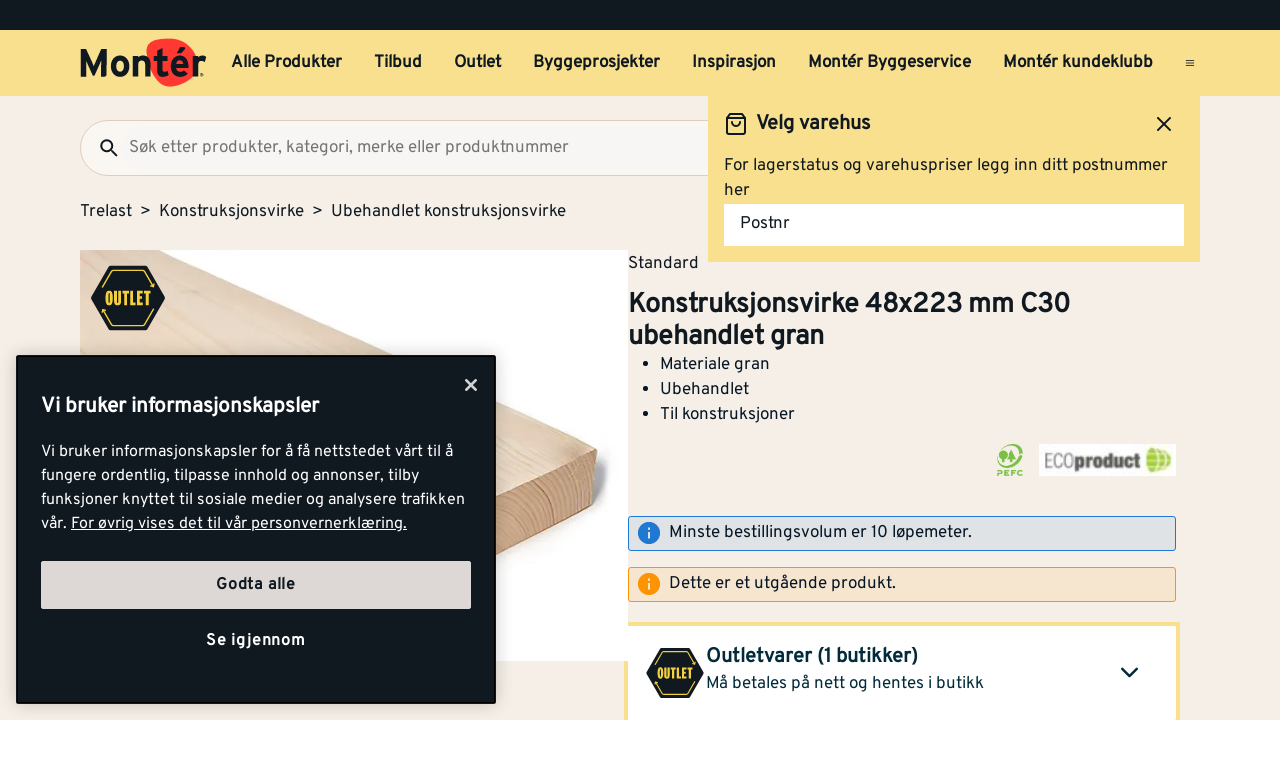

--- FILE ---
content_type: text/html; charset=utf-8
request_url: https://www.monter.no/trelast/konstruksjonsvirke/ubehandlet-konstruksjonsvirke/konstruksjonsvirke-48x223-mm-c30-ubehandlet-gran
body_size: 32521
content:
<!DOCTYPE html>
<html lang="nb">

<head>
    <meta charset="utf-8" />
    <meta name="viewport" content="width=device-width, initial-scale=1.0">

    <link rel="preconnect" href="https://fonts.gstatic.com" crossorigin>
    <link rel="stylesheet" href="https://fonts.googleapis.com/css2?family=Open+Sans:wght@300;400;600;700&display=swap" media="print" onload="this.onload=null;this.removeAttribute('media');">

<script src="https://cdn.cookielaw.org/scripttemplates/otSDKStub.js" data-document-language="true" type="text/javascript" charset="UTF-8" data-domain-script="a85c5cd4-7f82-4d98-814e-c70b529f12a5" ></script>
<script type="text/javascript">
function OptanonWrapper() { }
</script>
        <script type="text/javascript">
            !function (a, b, c, d, e, f, g, h) {
                a.RaygunObject = e, a[e] = a[e] || function () {
                    (a[e].o = a[e].o || []).push(arguments)
                }, f = b.createElement(c), g = b.getElementsByTagName(c)[0],
                    f.async = 1, f.src = d, g.parentNode.insertBefore(f, g), h = a.onerror, a.onerror = function (b, c, d, f, g) {
                        h && h(b, c, d, f, g), g || (g = new Error(b)), a[e].q = a[e].q || [], a[e].q.push({
                            e: g
                        })
                    }
            }(window, document, "script", "//cdn.raygun.io/raygun4js/raygun.min.js", "rg4js");
        </script>
        <script type="text/javascript">
            rg4js('apiKey', 'kMOCrPYkhpcyyMM5n8MXXQ');
            rg4js('enableCrashReporting', true);
            rg4js('setVersion', '49.35.0');
            rg4js('options', {
                ignore3rdPartyErrors: true,
                ignoreAjaxError: true,
                ignoreAjaxAbort: true
            });
        </script>

    <link rel="icon" href="/favicons/monter/favicon_v2-192x192.png" type="/favicon.ico" sizes="192x192" />
    <link rel="icon" href="/favicons/monter/favicon_v2-512x512.png" type="/favicon.ico" sizes="512x512" />
    <link rel="icon" href="/favicons/monter/favicon_v2.svg" type="image/svg+xml">
    <link rel="apple-touch-icon" href="/favicons/monter/apple-touch-icon_v2.png" />
    <link rel="manifest" href="/manifest">

    <title>Konstruksjonsvirke 48x223 mm C30 ubehandlet gran | Monter.no</title><link rel="stylesheet" type="text/css" href="/assets/browser.bundle.eae4666f7d309b72ab6f.css" />
<meta name="description" content="48x223 mm ubehandlet gran C30 konstruksjonsvirke benyttes til stendere, takbjelker, sperrer og bjelkelag, samt til produksjon av limtre og takstoler. C18,..." data-dynamic="1" />
<meta name="robots" content="index,follow" data-dynamic="1" />
<meta property="og:url" content="https://www.monter.no/trelast/konstruksjonsvirke/ubehandlet-konstruksjonsvirke/konstruksjonsvirke-48x223-mm-c30-ubehandlet-gran" data-dynamic="1" />
<meta property="og:type" content="website" data-dynamic="1" />
<meta property="og:title" content="Konstruksjonsvirke 48x223 mm C30 ubehandlet gran" data-dynamic="1" />
<meta property="og:description" content="48x223 mm ubehandlet gran C30 konstruksjonsvirke benyttes til stendere, takbjelker, sperrer og bjelkelag, samt til produksjon av limtre og takstoler. C18,..." data-dynamic="1" />
<meta property="og:site_name" content="Monter" data-dynamic="1" />
<meta property="og:locale" content="nb_NO" data-dynamic="1" />
<meta property="product:condition" content="new" data-dynamic="1" />
<meta property="product:retailer_item_id" content="101118493" data-dynamic="1" />
<meta property="product:price:currency" content="NOK" data-dynamic="1" />
<meta property="og:image" content="https://media.monter.no/9056b428-dfaf-419e-92db-cd75e7ff9831/c6e41a69-688f-4d8e-84ba-013fb7afb11f/5pN8HmYTo0Yw03Cm66Ap5JutJ/exLX6EujJUhlGGr11PXWSJz8M.jpg" data-dynamic="1" />

                <script>
                if (!('Promise' in window && Promise.prototype.finally)) {
                    document.write('<' + 'script src="/assets/polyfills.bundle.f194855b2d9e16821ff2.js" onerror="window.rg4js&&window.rg4js(\'send\', new Error(\'Failed to load: /assets/polyfills.bundle.f194855b2d9e16821ff2.js\'))"></' + 'script>');
                }
                </script>
                <script>
                window.scopeReady = new Promise(function (res, rej) { window.resolveScopeReady = res; window.rejectScopeReady = rej; });
                </script>
            <link rel="canonical" href="https://www.monter.no/trelast/konstruksjonsvirke/ubehandlet-konstruksjonsvirke/konstruksjonsvirke-48x223-mm-c30-ubehandlet-gran" id="link-canonical" />
<script src="/assets/browser.bundle.52d8ff53dd3550f84f1e.js" async></script>
<script src="/assets/vendor.chunk.a216578699d528a2faa3.js" async></script>
<link rel="stylesheet" type="text/css" href="/assets/browser.bundle.eae4666f7d309b72ab6f.css" />


    <style data-glitz>@keyframes a{from{}to{}}@keyframes b{100%{transform:rotate(360deg)}}@keyframes c{0%{stroke-dashoffset:0px;stroke-dasharray:1px, 200px}50%{stroke-dashoffset:-35px;stroke-dasharray:89px, 200px}100%{stroke-dashoffset:-124px;stroke-dasharray:89px, 200px}}@keyframes d{0%{transform:translateX(-100%)}100%{transform:translateX(100%)}}.a{margin-left:0}.b{background-color:#F5EFE8}.c{flex-direction:column;-webkit-box-orient:vertical;-webkit-box-direction:normal}.d{display:-webkit-box;display:-moz-box;display:-ms-flexbox;display:-webkit-flex;display:flex}.g{pointer-events:none}.h{opacity:0}.k{transform:translate(0, -100%)}.l{left:16px}.m{top:0}.n{position:absolute}.t{cursor:pointer}.u{background-color:transparent;background-color:initial}.v{text-align:inherit}.w{text-decoration:none}.x{color:inherit}.y{-webkit-user-select:none;-moz-user-select:none;-ms-user-select:none;user-select:none}.z{padding-bottom:0}.a0{padding-top:0}.a1{padding-right:0}.a2{padding-left:0}.a3{border-bottom-width:0}.a4{border-top-width:0}.a5{border-right-width:0}.a6{border-left-width:0}.a7{font-weight:inherit}.a8{font-variant:inherit}.a9{font-style:inherit}.aa{font-size:inherit}.ab{font-family:inherit}.ac{position:relative}.ae{text-align:center}.af{border-bottom-color:#DB3B21}.ag{border-top-color:#DB3B21}.ah{border-right-color:#DB3B21}.ai{border-left-color:#DB3B21}.aj{background-color:#EE3831}.ak{color:white}.al{border-bottom-style:solid}.am{border-bottom-width:3px}.an{border-top-style:solid}.ao{border-top-width:3px}.ap{border-right-style:solid}.aq{border-right-width:3px}.ar{border-left-style:solid}.as{border-left-width:3px}.at{padding-bottom:16px}.au{padding-top:16px}.av{padding-right:16px}.aw{padding-left:16px}.ax{padding-right:8px}.ay{padding-left:8px}.az{background-color:#101820}.b0{max-width:100%}.b1{height:30px}.b2{color:#F8E08E}.b3{justify-content:flex-end;-webkit-box-pack:end}.b4{flex-direction:row;-webkit-box-orient:horizontal;-webkit-box-direction:normal}.b5{align-items:center;-webkit-box-align:center}.b6{width:1280px}.b7{margin-right:auto}.b8{margin-left:auto}.b9{text-overflow:ellipsis}.ba{overflow:hidden}.bb{white-space:nowrap}.bc{font-size:15px}.bd{flex-grow:0;-webkit-box-flex:0}.be{flex-shrink:1}.bf{width:100%}.bg{color:#101820}.bh{flex-shrink:0}.bi{flex-grow:1;-webkit-box-flex:1}.bj{margin-top:0}.bk{margin-bottom:24px}.bl{padding-bottom:8px}.bm{padding-top:8px}.bn{background-color:#F8E08E}.bp{max-width:calc(100vw - 160px)}.bz{text-decoration:inherit}.c0{width:auto}.c1{display:inline-block}.c2{height:50px}.c3{display:block}.c4{align-self:center;-ms-grid-row-align:center}.c5{height:40px}.c6{line-height:24px}.c7{padding-bottom:4px}.c8{padding-top:4px}.c9{font-weight:700}.ca{font-size:17px}.ck{margin-right:8px}.cl{margin-left:8px}.cm{transition-timing-function:ease-out}.cn{transition-duration:200ms}.co{transition-property:border-color;-webkit-transition-property:border-color;-moz-transition-property:border-color}.cq{background-color:transparent}.cv{min-width:42px}.cw{line-height:1.5}.cx{justify-content:center;-webkit-box-pack:center}.cy{display:-webkit-inline-box;display:-moz-inline-box;display:-ms-inline-flexbox;display:-webkit-inline-flex;display:inline-flex}.cz{transition-property:color, background-color, border-color, outline-color;-webkit-transition-property:color, background-color, border-color, outline-color;-moz-transition-property:color, background-color, border-color, outline-color}.d0{text-transform:inherit}.d4{border-bottom-color:#F8E08E}.d5{border-top-color:#F8E08E}.d6{border-right-color:#F8E08E}.d7{border-left-color:#F8E08E}.d8{outline-offset:-3px}.d9{outline-style:solid}.da{outline-width:3px}.db{outline-color:transparent}.dc{border-radius:3px}.de{font-size:1.5938em}.df{height:0.9em}.dg{width:0.9em}.dh{align-items:flex-start;-webkit-box-align:start}.di{margin-bottom:16px}.dj{flex-basis:auto}.dk{padding-right:inherit}.dl{height:100%}.dm{transition-property:border-radius, outline-color;-webkit-transition-property:border-radius, outline-color;-moz-transition-property:border-radius, outline-color}.dn{border-bottom-width:1px}.do{border-bottom-color:#E0CEB9}.dp{border-top-width:1px}.dq{border-top-color:#E0CEB9}.dr{border-right-width:1px}.ds{border-right-color:#E0CEB9}.dt{border-left-width:1px}.du{border-left-color:#E0CEB9}.dv{height:56px}.dw{background-color:#FAF7F3}.dx{border-radius:60px}.e1{height:42px}.e2{max-width:90%}.e3{background-color:#F7F6F5}.e4{cursor:-webkit-text;cursor:text}.ea{transition-property:color;-webkit-transition-property:color;-moz-transition-property:color}.eb{min-width:56px}.ec{padding-bottom:15px}.ed{padding-top:15px}.ee{border-radius:100vh}.eh{min-height:24px}.ei{min-width:24px}.em{min-width:unset}.en{background-color:black}.eo{margin-right:0}.et{border-bottom-color:#101820}.eu{border-top-color:#101820}.ev{border-right-color:#101820}.ew{border-left-color:#101820}.ex{outline-offset:-2px}.ez{height:20px}.f2{font-weight:500}.f3{margin-top:6px}.f4{transform:scale(0)}.f5{border-radius:100vw}.f6{font-size:12px}.f7{padding-bottom:1px}.f8{padding-top:1px}.f9{padding-right:3px}.fa{padding-left:3px}.fb{left:32px}.fc{min-width:18px}.fd{transition-property:transform;-webkit-transition-property:transform;-moz-transition-property:transform}.fe{min-height:100svh}.fi{flex-wrap:wrap;-webkit-box-lines:multiple}.fj{color:#757575}.fk{font-weight:normal}.fn{list-style:none}.g4{color:#40464D}.g5{gap:40px}.g6{width:calc(50% - (24px * 0.5))}.g7{order:1}.g8{margin-bottom:56px}.g9{margin-bottom:48px}.ga{display:contents}.gb{height:80px}.gc{top:8px}.gd{left:8px}.ge{z-index:1}.gf{opacity:1}.gg{transition-timing-function:ease-in}.gh{transition-duration:300ms}.gi{transition-property:opacity;-webkit-transition-property:opacity;-moz-transition-property:opacity}.gj{object-fit:contain}.gk{max-height:unset}.gl{background-color:white}.gm{order:2}.gn{margin-bottom:32px}.go{height:38.5px}.gq{justify-content:space-between;-webkit-box-pack:justify}.gr{flex-direction:row-reverse;-webkit-box-orient:horizontal;-webkit-box-direction:reverse}.gs{padding-top:2px}.gt{margin-right:16px}.gu{margin-bottom:0}.gy{height:-webkit-fit-content;height:-moz-fit-content;height:fit-content}.gz{line-height:1}.h0{gap:2px}.h6{margin-bottom:8px}.h7{font-size:27px}.h8{overflow-wrap:break-word}.h9{margin-left:16px}.ha{height:32px}.hb{margin-top:16px}.hc{background-color:rgba(31, 120, 209, 0.1)}.hd{border-bottom-color:#1F78D1}.he{border-top-color:#1F78D1}.hf{border-right-color:#1F78D1}.hg{border-left-color:#1F78D1}.hh{height:24px}.hi{width:24px}.hj{color:#1F78D1}.hk{background-color:rgba(252, 148, 3, 0.1)}.hl{border-bottom-color:#FC9403}.hm{border-top-color:#FC9403}.hn{border-right-color:#FC9403}.ho{border-left-color:#FC9403}.hp{color:#FC9403}.hq{margin-top:24px}.hr{outline-color:#F8E08E}.hs{outline-width:4px}.hu{will-change:outline-color}.hv{transition-property:outline-color;-webkit-transition-property:outline-color;-moz-transition-property:outline-color}.hw{font-size:20px}.hx{color:#012B3A}.hz{gap:8px}.i0{width:62px}.i1{height:62px}.i4{margin-right:32px}.i5{vertical-align:initial}.i6{animation-iteration-count:infinite}.i7{animation-timing-function:linear}.i8{animation-duration:2000ms}.i9{animation-name:b}.ia{animation-timing-function:ease-in-out}.ib{animation-duration:1500ms}.ic{animation-name:c}.id{height:0}.ie{will-change:height}.if{transition-property:height;-webkit-transition-property:height;-moz-transition-property:height}.ig{left:0}.ih{bottom:0}.ii{right:0}.ij{gap:16px}.iq{align-items:unset;-webkit-box-align:unset}.ir{margin-bottom:4px}.is{cursor:help}.it{height:18px}.iu{width:18px}.j4{z-index:2}.j5{width:66%}.j7{justify-content:space-around;-webkit-box-pack:justify}.j8{background-color:#EEEBEA}.j9{border-radius:50%}.ja{clip:rect(0 0 0 0)}.jb{-webkit-clip-path:inset(100%);clip-path:inset(100%)}.jc{margin-bottom:-1px}.jd{margin-top:-1px}.je{margin-right:-1px}.jf{margin-left:-1px}.jg{height:1px}.jh{width:1px}.ji{-webkit-appearance:textfield;-moz-appearance:textfield;appearance:textfield}.jj{width:48px}.jr{border-bottom-color:#707479}.js{border-top-color:#707479}.jt{border-right-color:#707479}.ju{border-left-color:#707479}.jv{min-width:80px}.jw{-webkit-box-orient:vertical}.jx{-webkit-line-clamp:1}.jy{max-width:85%}.jz{flex-basis:85%}.k0{right:16px}.k4{text-align:start}.k5{margin-top:8px}.k6{min-width:30%}.k7{align-items:flex-end;-webkit-box-align:end}.k8{transition-duration:100ms}.k9{max-width:200px}.ka{background-color:#E8EAEB}.kb{line-height:0.7em}.kc{vertical-align:bottom}.kd{width:95%}.ke{height:1em}.kf{background-image:-webkit-linear-gradient(90deg, rgba(187,177,170,0) 0%, rgba(187,177,170,0.4) 50%, rgba(187,177,170,0) 100%);background-image:-moz-linear-gradient(90deg, rgba(187,177,170,0) 0%, rgba(187,177,170,0.4) 50%, rgba(187,177,170,0) 100%);background-image:linear-gradient(90deg, rgba(187,177,170,0) 0%, rgba(187,177,170,0.4) 50%, rgba(187,177,170,0) 100%)}.kg{content:""}.kh{animation-name:d}.ki{width:85%}.kj{padding-right:32px}.kk{padding-left:32px}.kl{transform:scale(1)}.km{transition-property:opacity, transform;-webkit-transition-property:opacity, transform;-moz-transition-property:opacity, transform}.ko{font-weight:800}.kp{max-width:unset}.kr{border-bottom-color:transparent}.ks{border-bottom-width:2px}.kt{will-change:border-color}.ku{min-height:56px}.kv{border-top-right-radius:3px}.kw{border-top-left-radius:3px}.kx{background-color:inherit}.ky{padding-bottom:48px}.kz{height:15px}.l0{width:15px}.l1{flex-wrap:nowrap;-webkit-box-lines:nowrap}.l2{flex-flow:column}.l3{padding-bottom:12px}.l4{padding-top:12px}.l6{border-top-style:dashed}.l7{flex-flow:row}.l9{overflow-wrap:anywhere}.la{width:30%}.lb{width:70%}.lc{max-width:72px}.ld{font-weight:bold}.lh{text-decoration:underline}.li{align-items:end;-webkit-box-align:end}.lj{margin-left:4px}.lk{margin-bottom:6px}.ll{gap:4px}.lm{display:none}.ln{overflow-y:hidden}.lo{transition-duration:500ms}.lp{height:477px}.lq{flex-basis:0}.ls{height:30%}.lt{aspect-ratio:667 / 1000}.lu{height:60%}.lv{width:60%}.lw{padding-bottom:24px}.lx{padding-top:24px}.m5{margin-top:20px}.m7{color:black}.m8{stroke-width:1.5}.m9{padding-right:4px}.ma{padding-left:4px}.md{border-top-color:#40464D}.me{color:#FAF7F3}.mf{width:768px}.mg{z-index:6}.mh{transform:translateX(-50%)}.mi{left:50%}.mj{position:fixed}.e:focus{pointer-events:none}.f:focus{opacity:0}.i:focus{z-index:5}.j:focus{transform:translate(0, 0)}.s:focus{outline-width:0}.bw:focus{text-decoration:inherit}.bx:focus{color:inherit}.dd:focus{color:#101820}.ey:focus{color:#F8E08E}.fx:focus{padding-bottom:8px}.fy:focus{padding-top:8px}.g0:focus{text-decoration:none}.gw:focus{text-decoration:underline}.lf:focus{font-weight:700}.o:focus-visible{outline-color:currentColor}.p:focus-visible{outline-style:solid}.q:focus-visible{outline-offset:0}.r:focus-visible{outline-width:0}.bq:focus-visible{outline-offset:-3px}.br:focus-visible{outline-width:3px}.bs:focus-visible{outline-color:#101820}.jq:focus-visible{outline-color:#707479}.bt:hover{text-decoration:none}.by:hover{color:inherit}.cp:hover{text-decoration:inherit}.dy:hover{outline-offset:-2px}.dz:hover{outline-width:2px}.e0:hover{outline-color:#E0CEB9}.fr:hover{color:#101820}.g1:hover{padding-bottom:8px}.g2:hover{padding-top:8px}.gx:hover{text-decoration:underline}.ht:hover{outline-color:#101820}.iz:hover{outline-color:#707479}.j0:hover{outline-style:solid}.j1:hover{outline-offset:-3px}.j2:hover{outline-width:3px}.kq:hover{border-bottom-color:#707479}.lg:hover{font-weight:700}.m6:hover{color:black}.bu:active{text-decoration:inherit}.bv:active{color:inherit}.fs:active{padding-bottom:8px}.ft:active{padding-top:8px}.fv:active{text-decoration:none}.fw:active{color:#101820}.gv:active{text-decoration:underline}.le:active{font-weight:700}.cb:hover::after{border-bottom-color:#101820}.cc::after{border-bottom-color:transparent}.cd::after{border-bottom-style:solid}.ce::after{border-bottom-width:3px}.cf::after{width:100%}.cg::after{bottom:0}.ch::after{right:0}.ci::after{position:absolute}.cj::after{content:""}.e5:disabled{color:#101820}.e6:-webkit-autofill{animation-iteration-count:20}.e7:-webkit-autofill{animation-timing-function:ease-out}.e8:-webkit-autofill{animation-duration:50ms}.e9:-webkit-autofill{animation-name:a}.fl:empty:before{white-space:pre}.fm:empty:before{content:" "}.fo:after{white-space:pre}.fp:after{content:"  >  "}.fq:visited{color:#101820}.fu:active:hover{text-decoration:underline}.fz:focus:hover{text-decoration:underline}.g3:hover:hover{text-decoration:underline}.j6:nth-child(2){margin-left:8px}.kn:nth-child(2){border-top-color:#707479}.jk::-webkit-inner-spin-button{-webkit-appearance:none}.jl::-webkit-outer-spin-button{-webkit-appearance:none}.l5:first-of-type{border-top-width:0}.lr:not(:first-child){margin-left:16px}.ly:last-child{flex-basis:0}.lz:last-child{flex-shrink:1.2}.m0:last-child{flex-grow:1.2;-webkit-box-flex:1.2}.m1:not(:last-child){flex-basis:0}.m2:not(:last-child){flex-shrink:1}.m3:not(:last-child){flex-grow:1;-webkit-box-flex:1}.m4:not(:last-child){margin-right:32px}</style><style data-glitz media="(min-width: 1050px) and (max-width: 1550px)">.bo{width:100%}</style><style data-glitz media="(hover: hover)">.cr:hover{color:#101820}.cs:hover{background-color:transparent}.ct:hover{outline-offset:-3px}.cu:hover{outline-color:#101820}.d1:hover{outline-style:solid}.d2:hover{outline-width:3px}.d3:hover{cursor:pointer}.ef:hover{outline-color:#AA9D95}.eg:hover{background-color:#F8E08E}.ep:hover{outline-offset:-2px}.eq:hover{outline-color:#F8E08E}.er:hover{background-color:#101820}.es:hover{color:#F8E08E}</style><style data-glitz media="(min-width: 320px)">.ff{white-space:nowrap}.fg{overflow-x:auto}.fh{flex-wrap:nowrap;-webkit-box-lines:nowrap}</style><style data-glitz media="(min-width: 768px)">.hy{flex-direction:row;-webkit-box-orient:horizontal;-webkit-box-direction:normal}.i3{align-self:center;-ms-grid-row-align:center}.jm{padding-bottom:16px}.jn{padding-top:16px}.jo{padding-right:16px}.jp{padding-left:16px}.k1{justify-content:end;-webkit-box-pack:end}.k2{text-align:end}.k3{margin-top:0}.mb{padding-right:48px}.mc{padding-left:48px}</style><style data-glitz media="(min-width: 1024px)">.ej{flex-direction:row;-webkit-box-orient:horizontal;-webkit-box-direction:normal}.ek{padding-right:16px}.el{padding-left:16px}.f0{flex-shrink:0}.f1{flex-grow:1;-webkit-box-flex:1}.gp{justify-content:flex-start;-webkit-box-pack:start}.h1{margin-bottom:0}.h2{margin-top:0}.h3{margin-right:0}.h4{margin-left:0}.h5{font-size:27px}.i2{font-size:20px}.ik{min-height:108px}.in{justify-content:end;-webkit-box-pack:end}.io{align-items:start;-webkit-box-align:start}.ip{width:auto}.iv{margin-bottom:24px}.iy{min-width:280px}.l8{margin-right:32px}</style><style data-glitz media="(min-width: 1280px)">.iw{margin-right:0}.ix{margin-bottom:0}</style><style data-glitz media="(min-width: 1600px)">.il{align-items:start;-webkit-box-align:start}.im{width:auto}.j3{flex-basis:unset}</style>
<!-- Google Tag Manager -->
<script>(function(w,d,s,l,i){w[l]=w[l]||[];w[l].push({'gtm.start':
new Date().getTime(),event:'gtm.js'});var f=d.getElementsByTagName(s)[0],
j=d.createElement(s),dl=l!='dataLayer'?'&l='+l:'';j.async=true;j.src=
'https://www.googletagmanager.com/gtm.js?id='+i+dl;f.parentNode.insertBefore(j,f);
})(window,document,'script','dataLayer','GTM-PVDV8HDH');</script>
<!-- End Google Tag Manager -->    <script type="text/javascript">
    //<![CDATA[
    window.lipscoreInit = function() {
        lipscore.init({
            apiKey: "4847d302241e5ddc119b93ac"
        });
    };
    (function() {
        var scr = document.createElement('script'); scr.async = 1;
        scr.src = "//static.lipscore.com/assets/no/lipscore-v1.js";
        document.getElementsByTagName('head')[0].appendChild(scr);
    })();
    //]]>
</script>  
    
    <!-- Hotjar Tracking Code for Monter -->
<script>
    (function(h,o,t,j,a,r){
        h.hj=h.hj||function(){(h.hj.q=h.hj.q||[]).push(arguments)};
        h._hjSettings={hjid:6518249,hjsv:6};
        a=o.getElementsByTagName('head')[0];
        r=o.createElement('script');r.async=1;
        r.src=t+h._hjSettings.hjid+j+h._hjSettings.hjsv;
        a.appendChild(r);
    })(window,document,'https://static.hotjar.com/c/hotjar-','.js?sv=');
</script>
</head>

<body>
<!-- Google Tag Manager (noscript) -->
<noscript><iframe src="https://www.googletagmanager.com/ns.html?id=GTM-PVDV8HDH"
height="0" width="0" style="display:none;visibility:hidden"></iframe></noscript>
<!-- End Google Tag Manager (noscript) -->

    <div id="container"><div class="a b c d"><button type="button" class="e f g h i j k l m n o p q r s t u v w x y z a0 a1 a2 a3 a4 a5 a6 a7 a8 a9 aa ab">Gå til innholdet</button><header opacity="0" class="ac"><div><noscript class="ae af ag ah ai aj ak al am an ao ap aq ar as at au av aw">Det virker ikke som din nettleser har aktivert JavaScript. Det er en forutsetning for å bruke denne nettsiden.</noscript><div class="ax ay az"><div class="b0 b1 b2 az b3 b4 b5 d b6 b7 b8"><div class="b7 b9 ba bb bc bd be"></div><div class="d"></div></div></div><div class="b bf bg"><div class="bh bi bj bk bl bm bf bn b4 b5 d"><div class="bn b5 b4 d bo ac b6 bp b7 b8"><a aria-label="Gå til startsiden" class="bq p br bs bt bu bv bw bx by bz x" data-scope-link="true" href="/"><svg class="c0 c1 c2 c3" width="137" height="54" viewBox="0 0 137 54" fill="none"><g id="monter logo u bg" clip-path="url(#clip0_10175_108041)"><path id="Vector" d="M71.752 15.761c-.197-2.271.087-4.56.833-6.713 1.088-2.959 4.939-5.978 9.533-7.057A58.578 58.578 0 0197.975.521c4.996.181 12.477 2.462 15.942 5.19 3.28 2.596 7.567 5.918 10.166 11.691 1.056 2.345 4.204 7.965 2.469 15.468-1.548 6.693-7.225 13.012-17.803 17.078-10.579 4.066-17.832 3.07-23.19-1.855-5.307-4.873-8.745-11.788-10.703-17.729a73.784 73.784 0 01-3.087-14.611" fill="#FF3831"></path><path id="Vector_2" d="M112.789 9.985a1.566 1.566 0 00-.97-.395h-3.759l-3.705 6.837h4.101a1.716 1.716 0 001.258-.576l3.135-3.493a1.666 1.666 0 00.454-1.196 1.683 1.683 0 00-.522-1.168" fill="#101820"></path><path id="Vector_3" d="M95.65 40.065c-1.327 1.105-4.727 1.976-6.536 1.976-3.575 0-5.89-2.79-5.89-6.673V24.89h-3.69v-5.479h3.699v-5.713l5.803-2.912v8.616h5.304v5.48h-5.313v8.913c0 2.108.761 2.662 2.148 2.662 1.051 0 1.818-.176 3.429-.883l1.045 4.49z" fill="#101820"></path><path id="Vector_4" d="M43.252 24.505c-2.774 0-4.077 2.532-4.077 5.954 0 3.424 1.306 5.91 4.077 5.91s4.12-2.824 4.12-5.91c0-3.376-1.349-5.954-4.126-5.954m0 17.484c-5.76 0-9.967-4.73-9.967-11.535 0-6.806 4.207-11.573 9.967-11.573 5.76 0 10.01 4.773 10.01 11.573 0 6.8-4.244 11.535-10.01 11.535z" fill="#101820"></path><path id="Vector_5" d="M70.345 41.527V29.528c0-3.97-1.344-5.15-3.733-5.15-2.39 0-3.785 1.18-3.785 5.026v12.112h-5.823V19.354h5.803v1.48c1.008-1.059 2.872-1.944 5.169-1.944 5.634 0 8.16 3.887 8.16 10.136V41.53l-5.791-.003z" fill="#101820"></path><path id="Vector_6" d="M134.607 26.151a4.994 4.994 0 00-3.363-1.442c-2.271 0-3.733.972-3.733 4.813v12h-5.812V19.353h5.804v1.48a6.086 6.086 0 014.537-1.944c1.895 0 3.325.761 4.083 1.563l-1.516 5.698z" fill="#101820"></path><path id="Vector_7" d="M107.46 23.988c-2.102 0-3.409 1.73-3.613 3.968h7.561c-.164-1.98-1.344-3.968-3.951-3.968m9.502 8.363H103.75c.209 3.037 2.441 4.179 4.543 4.179 1.596 0 2.943-.577 3.781-1.563l4.121 3.46c-1.766 2.281-4.959 3.59-7.902 3.59-6.349 0-10.39-4.521-10.39-11.534 0-6.8 4.247-11.573 9.841-11.573 5.887 0 9.289 5.237 9.289 11.573.006.62-.022 1.24-.083 1.857" fill="#101820"></path><path id="Vector_8" d="M28.75 29.121V12.007h-5.875L16.874 25.56a80.272 80.272 0 00-2.01 5 74.767 74.767 0 00-2.042-5L6.608 12.007H.865v29.915h5.832v-10.98c0-1.625-.086-5.428-.086-6.582.425 1.114 1.321 3.245 2.085 4.957l4.95 10.89a1.196 1.196 0 001.069.703 1.351 1.351 0 001.105-.706l4.956-10.898c.764-1.713 1.657-3.844 2.082-4.957 0 .822-.04 2.996-.066 4.764v.046c0 .69-.017 1.318-.017 1.77v10.982h3.073c1.57-.046 2.834-1.177 2.871-2.596V29.121h.032z" fill="#101820"></path><path id="Vector_9" d="M130.934 39.647v-.683h.448c.227 0 .474.049.474.32 0 .337-.25.354-.528.354l-.394.009zm0 .288h.376l.575.943h.364l-.614-.96a.569.569 0 00.406-.183.574.574 0 00.154-.42c0-.426-.253-.62-.764-.62h-.827v2.183h.33v-.943zm.399 1.745a1.88 1.88 0 001.039-.33 1.895 1.895 0 00-.703-3.418 1.875 1.875 0 00-1.927.804 1.9 1.9 0 00.861 2.808c.232.094.48.14.73.136zm-1.533-1.897a1.538 1.538 0 01.973-1.384 1.522 1.522 0 011.648.359 1.54 1.54 0 01-.245 2.346 1.526 1.526 0 01-2.376-1.321z" fill="#101820"></path></g><defs><clipPath id="clip0_10175_108041"><path fill="#fff" transform="translate(0 .24)" d="M0 0h137v53H0z"></path></clipPath></defs></svg></a><div class="c4 bf ba d"><nav aria-label="main menu" class="bf ay ba b5 d c5"><a tabindex="0" id="menuundefined" aria-expanded="true" role="button" class="t bb c6 c7 c8 ax ay c9 ca cb cc cd ce cf cg ch ci cj ac ck cl b5 d cm cn co bu bv bw bx cp by bz x o p q r" data-scope-link="true">Alle Produkter<!-- --> </a><a tabindex="0" id="menu-tilbud" aria-expanded="false" role="button" class="t bb c6 c7 c8 ax ay c9 ca cb cc cd ce cf cg ch ci cj ac ck cl b5 d cm cn co bu bv bw bx cp by bz x o p q r" data-scope-link="true">Tilbud<!-- --> </a><a tabindex="0" id="menu-tilbud/outlet" aria-expanded="false" class="t bb c6 c7 c8 ax ay c9 ca cb cc cd ce cf cg ch ci cj ac ck cl b5 d cm cn co bu bv bw bx cp by bz x o p q r" data-scope-link="true" href="/tilbud/outlet">Outlet<!-- --> </a><a tabindex="0" id="menu-byggeprosjekter" aria-expanded="false" class="t bb c6 c7 c8 ax ay c9 ca cb cc cd ce cf cg ch ci cj ac ck cl b5 d cm cn co bu bv bw bx cp by bz x o p q r" data-scope-link="true" href="/byggeprosjekter">Byggeprosjekter<!-- --> </a><a tabindex="0" id="menu-tips-og-inspirasjon" aria-expanded="false" class="t bb c6 c7 c8 ax ay c9 ca cb cc cd ce cf cg ch ci cj ac ck cl b5 d cm cn co bu bv bw bx cp by bz x o p q r" data-scope-link="true" href="/tips-og-inspirasjon">Inspirasjon<!-- --> </a><a tabindex="0" id="menu-tjenester/monter-byggeservice" aria-expanded="false" class="t bb c6 c7 c8 ax ay c9 ca cb cc cd ce cf cg ch ci cj ac ck cl b5 d cm cn co bu bv bw bx cp by bz x o p q r" data-scope-link="true" href="/tjenester/monter-byggeservice">Montér Byggeservice<!-- --> </a><a tabindex="0" id="menu-kundeklubb" aria-expanded="false" class="t bb c6 c7 c8 ax ay c9 ca cb cc cd ce cf cg ch ci cj ac ck cl b5 d cm cn co bu bv bw bx cp by bz x o p q r" data-scope-link="true" href="/kundeklubb">Montér kundeklubb<!-- --> </a><button aria-expanded="false" aria-label="Åpne menyen" type="button" class="c5 b8 t c4 bg cq cr cs ct cu cv ca bl bm av aw cw o p q r cx b5 cy cm cn cz d0 d1 d2 d3 al d4 a3 an d5 a4 ap d6 a5 ar d7 a6 d8 d9 da db dc dd s v w y a7 a8 a9 ab"><svg xmlns="http://www.w3.org/2000/svg" width="0.9em" height="0.9em" viewBox="0 0 24 24" fill="none" stroke="currentColor" stroke-width="2" stroke-linecap="round" stroke-linejoin="round" alt="" class="de df dg cy"><line x1="3" y1="12" x2="21" y2="12"></line><line x1="3" y1="6" x2="21" y2="6"></line><line x1="3" y1="18" x2="21" y2="18"></line></svg></button></nav></div></div></div><div class="bo dh c d ac b b6 bp b7 b8"><div class="di bf d bd be dj"><div class="bf"><div opacity="0.6" class="ac"><div><form action="/sok" class="dk z a0 a2 b0 bf ac"><div class="dl"><div class="cm cn dm al dn do an dp dq ap dr ds ar dt du dv dw b5 d dx bf dy dz e0 d9 d8 db da"><button aria-label="Søk" type="submit" class="a1 aw ca bl bm e1 cw o p q r s t u v w x y a3 a4 a5 a6 a7 a8 a9 ab"><svg width="0.9em" height="0.9em" alt="" class="c3 de df dg" viewBox="0 0 24 24" fill="none"><path d="M15.755 14.255h-.79l-.28-.27a6.471 6.471 0 001.57-4.23 6.5 6.5 0 10-6.5 6.5c1.61 0 3.09-.59 4.23-1.57l.27.28v.79l5 4.99 1.49-1.49-4.99-5zm-6 0c-2.49 0-4.5-2.01-4.5-4.5s2.01-4.5 4.5-4.5 4.5 2.01 4.5 4.5-2.01 4.5-4.5 4.5z" fill="#101820"></path></svg></button><input type="search" data-test-id="quick-search-input" name="q" autoComplete="off" value="" placeholder="Søk etter produkter, kategori, merke eller produktnummer" class="dx e2 ay e3 ca bl bm av e1 cw e4 s e5 x a3 a4 a5 a6 bf o p q r e6 e7 e8 e9 cm cn ea"/></div></div></form></div></div></div><div class="d cl"><button aria-label="Velg varehus" type="button" class="ac av aw c9 bc ck bb eb ec ed dv cw o p q r cx b5 cy cm cn cz d0 ee ct d1 d2 ef eg d3 cr al d4 a3 an d5 a4 ap d6 a5 ar d7 a6 d8 d9 da db bg bn dd s t v w y a8 a9 ab"><svg width="0.9em" height="0.9em" alt="" class="ck eh ei de df dg cy" viewBox="0 0 81 80" fill="none"><path d="M67.167 26.667h-10V13.333H10.5c-3.667 0-6.667 3-6.667 6.667v36.667H10.5c0 5.533 4.467 10 10 10s10-4.467 10-10h20c0 5.533 4.467 10 10 10s10-4.467 10-10h6.667V40l-10-13.333zm-1.667 5L72.033 40H57.167v-8.333H65.5zM20.5 60a3.343 3.343 0 01-3.333-3.333c0-1.834 1.5-3.334 3.333-3.334 1.833 0 3.333 1.5 3.333 3.334 0 1.833-1.5 3.333-3.333 3.333zm7.4-10c-1.833-2.033-4.433-3.333-7.4-3.333-2.967 0-5.567 1.3-7.4 3.333h-2.6V20h40v30H27.9zm32.6 10a3.343 3.343 0 01-3.333-3.333c0-1.834 1.5-3.334 3.333-3.334 1.833 0 3.333 1.5 3.333 3.334 0 1.833-1.5 3.333-3.333 3.333z" fill="#101820"></path></svg>Velg lagersted</button><button aria-expanded="false" aria-label="Logg inn" data-test-id="open-login-button" type="button" class="av aw c9 bc ck bb eb ec ed dv cw o p q r cx b5 cy cm cn cz d0 ee ct d1 d2 ef eg d3 cr al d4 a3 an d5 a4 ap d6 a5 ar d7 a6 d8 d9 da db bg bn dd s t v w y a8 a9 ab"><svg width="0.9em" height="0.9em" alt="" class="ck eh ei de df dg cy" viewBox="0 0 24 24" fill="none"><g id="person"><path id="Vector" d="M12 6c1.1 0 2 .9 2 2s-.9 2-2 2-2-.9-2-2 .9-2 2-2zm0 10c2.7 0 5.8 1.29 6 2H6c.23-.72 3.31-2 6-2zm0-12C9.79 4 8 5.79 8 8s1.79 4 4 4 4-1.79 4-4-1.79-4-4-4zm0 10c-2.67 0-8 1.34-8 4v2h16v-2c0-2.66-5.33-4-8-4z" fill="#101820"></path></g></svg>Logg inn</button><button title="Tøm handlevogn" aria-expanded="false" aria-label="Handlevogn" data-test-id="minicart-button" type="button" class="ej ek el a at au c0 em dv en eo a1 a2 b4 ac ca cw o p q r cx b5 cy cm cn cz d0 ee ep d1 d2 eq er d3 es al et a3 an eu a4 ap ev a5 ar ew a6 ex d9 da db b2 ey s t v w y a7 a8 a9 ab"><svg width="0.9em" height="0.9em" alt="" class="ck ez f0 f1 de dg cy" viewBox="0 0 22 20" fill="none"><path d="M21 7.49h-4.79L11.83.93A.993.993 0 0011 .51c-.32 0-.64.14-.83.43L5.79 7.49H1c-.55 0-1 .45-1 1 0 .09.01.18.04.27l2.54 9.27c.23.84 1 1.46 1.92 1.46h13c.92 0 1.69-.62 1.93-1.46l2.54-9.27.03-.27c0-.55-.45-1-1-1zm-10-4.2l2.8 4.2H8.2l2.8-4.2zm6.5 14.2l-12.99.01-2.2-8.01H19.7l-2.2 8zm-6.5-6c-1.1 0-2 .9-2 2s.9 2 2 2 2-.9 2-2-.9-2-2-2z" fill="currentColor"></path></svg><div class="bi f2 bc f3">Handlevogn</div><div class="f4 f5 ae c9 f6 f7 f8 f9 fa fb fc n cm cn fd b2 az">0</div></button></div></div></div></div></div></header><div class=""></div><div class="fe bi d"><main class="b bf b0 b7 b8 c3"><div class="b b6 bp b7 b8 c3"><ul class="ff fg fh fi e1 di fj fk ca fl fm d fn z a0 a1 a2 bj eo a"><li class="fo fp fq fr bg bl bm c1"><a class="fs ft fu fv fw fx fy fz g0 dd bl bm g1 g2 g3 bt fr w bg o p q r" data-scope-link="true" href="/trelast">Trelast</a></li><li class="fo fp fq fr bg bl bm c1"><a class="fs ft fu fv fw fx fy fz g0 dd bl bm g1 g2 g3 bt fr w bg o p q r" data-scope-link="true" href="/trelast/konstruksjonsvirke">Konstruksjonsvirke</a></li><li class="g4 bl bm c1"><a class="fs ft fu fv fw fx fy fz g0 dd bl bm g1 g2 g3 bt fr w bg o p q r" data-scope-link="true" href="/trelast/konstruksjonsvirke/ubehandlet-konstruksjonsvirke">Ubehandlet konstruksjonsvirke</a></li></ul></div><div class="b bf b0 b7 b8 c3"><div></div><div><div class="g5 b b6 bp b7 b8 d"><div class="g6 g7"><div class="g8 b bf b0 b7 b8 c3"><div class="g9 d c ac"><picture class="ga"><img loading="eager" src="/globalassets/monter/logoer-og-labels/monteur_outlet_symbol_black_rgb.svg?ref=1F0CEFE0F2?f=webp&amp;w=1280" title="Outlet" alt="Outlet" class="c0 gb gc gd ge n gf gg gh gi b0"/></picture><picture class="ga"><source srcSet="https://media.monter.no/9056b428-dfaf-419e-92db-cd75e7ff9831/c6e41a69-688f-4d8e-84ba-013fb7afb11f/5pN8HmYTo0Yw03Cm66Ap5JutJ/exLX6EujJUhlGGr11PXWSJz8M.jpg?f=webp&amp;w=200 300w, https://media.monter.no/9056b428-dfaf-419e-92db-cd75e7ff9831/c6e41a69-688f-4d8e-84ba-013fb7afb11f/5pN8HmYTo0Yw03Cm66Ap5JutJ/exLX6EujJUhlGGr11PXWSJz8M.jpg?f=webp&amp;w=488 732w, https://media.monter.no/9056b428-dfaf-419e-92db-cd75e7ff9831/c6e41a69-688f-4d8e-84ba-013fb7afb11f/5pN8HmYTo0Yw03Cm66Ap5JutJ/exLX6EujJUhlGGr11PXWSJz8M.jpg?f=webp&amp;w=832 1248w, https://media.monter.no/9056b428-dfaf-419e-92db-cd75e7ff9831/c6e41a69-688f-4d8e-84ba-013fb7afb11f/5pN8HmYTo0Yw03Cm66Ap5JutJ/exLX6EujJUhlGGr11PXWSJz8M.jpg?f=webp&amp;w=1264 1896w, https://media.monter.no/9056b428-dfaf-419e-92db-cd75e7ff9831/c6e41a69-688f-4d8e-84ba-013fb7afb11f/5pN8HmYTo0Yw03Cm66Ap5JutJ/exLX6EujJUhlGGr11PXWSJz8M.jpg?f=webp&amp;w=1696 2544w, https://media.monter.no/9056b428-dfaf-419e-92db-cd75e7ff9831/c6e41a69-688f-4d8e-84ba-013fb7afb11f/5pN8HmYTo0Yw03Cm66Ap5JutJ/exLX6EujJUhlGGr11PXWSJz8M.jpg?f=webp&amp;w=2560 3840w" sizes="(max-width: 1280px) calc((100vw - 24px) * 0.5 - 24px),
    624px" media="(min-device-pixel-ratio: 3), (-webkit-min-device-pixel-ratio: 3), (min-resolution: 288dpi)"/><source srcSet="https://media.monter.no/9056b428-dfaf-419e-92db-cd75e7ff9831/c6e41a69-688f-4d8e-84ba-013fb7afb11f/5pN8HmYTo0Yw03Cm66Ap5JutJ/exLX6EujJUhlGGr11PXWSJz8M.jpg?f=webp&amp;w=200 200w, https://media.monter.no/9056b428-dfaf-419e-92db-cd75e7ff9831/c6e41a69-688f-4d8e-84ba-013fb7afb11f/5pN8HmYTo0Yw03Cm66Ap5JutJ/exLX6EujJUhlGGr11PXWSJz8M.jpg?f=webp&amp;w=488 488w, https://media.monter.no/9056b428-dfaf-419e-92db-cd75e7ff9831/c6e41a69-688f-4d8e-84ba-013fb7afb11f/5pN8HmYTo0Yw03Cm66Ap5JutJ/exLX6EujJUhlGGr11PXWSJz8M.jpg?f=webp&amp;w=832 832w, https://media.monter.no/9056b428-dfaf-419e-92db-cd75e7ff9831/c6e41a69-688f-4d8e-84ba-013fb7afb11f/5pN8HmYTo0Yw03Cm66Ap5JutJ/exLX6EujJUhlGGr11PXWSJz8M.jpg?f=webp&amp;w=1264 1264w, https://media.monter.no/9056b428-dfaf-419e-92db-cd75e7ff9831/c6e41a69-688f-4d8e-84ba-013fb7afb11f/5pN8HmYTo0Yw03Cm66Ap5JutJ/exLX6EujJUhlGGr11PXWSJz8M.jpg?f=webp&amp;w=1696 1696w, https://media.monter.no/9056b428-dfaf-419e-92db-cd75e7ff9831/c6e41a69-688f-4d8e-84ba-013fb7afb11f/5pN8HmYTo0Yw03Cm66Ap5JutJ/exLX6EujJUhlGGr11PXWSJz8M.jpg?f=webp&amp;w=2560 2560w" sizes="(max-width: 1280px) calc((100vw - 24px) * 0.5 - 24px),
    624px" media="(min-device-pixel-ratio: 2), (-webkit-min-device-pixel-ratio: 2), (min-resolution: 192dpi)"/><source srcSet="https://media.monter.no/9056b428-dfaf-419e-92db-cd75e7ff9831/c6e41a69-688f-4d8e-84ba-013fb7afb11f/5pN8HmYTo0Yw03Cm66Ap5JutJ/exLX6EujJUhlGGr11PXWSJz8M.jpg?f=webp&amp;w=100 100w, https://media.monter.no/9056b428-dfaf-419e-92db-cd75e7ff9831/c6e41a69-688f-4d8e-84ba-013fb7afb11f/5pN8HmYTo0Yw03Cm66Ap5JutJ/exLX6EujJUhlGGr11PXWSJz8M.jpg?f=webp&amp;w=244 244w, https://media.monter.no/9056b428-dfaf-419e-92db-cd75e7ff9831/c6e41a69-688f-4d8e-84ba-013fb7afb11f/5pN8HmYTo0Yw03Cm66Ap5JutJ/exLX6EujJUhlGGr11PXWSJz8M.jpg?f=webp&amp;w=416 416w, https://media.monter.no/9056b428-dfaf-419e-92db-cd75e7ff9831/c6e41a69-688f-4d8e-84ba-013fb7afb11f/5pN8HmYTo0Yw03Cm66Ap5JutJ/exLX6EujJUhlGGr11PXWSJz8M.jpg?f=webp&amp;w=632 632w, https://media.monter.no/9056b428-dfaf-419e-92db-cd75e7ff9831/c6e41a69-688f-4d8e-84ba-013fb7afb11f/5pN8HmYTo0Yw03Cm66Ap5JutJ/exLX6EujJUhlGGr11PXWSJz8M.jpg?f=webp&amp;w=848 848w, https://media.monter.no/9056b428-dfaf-419e-92db-cd75e7ff9831/c6e41a69-688f-4d8e-84ba-013fb7afb11f/5pN8HmYTo0Yw03Cm66Ap5JutJ/exLX6EujJUhlGGr11PXWSJz8M.jpg?f=webp&amp;w=1280 1280w, https://media.monter.no/9056b428-dfaf-419e-92db-cd75e7ff9831/c6e41a69-688f-4d8e-84ba-013fb7afb11f/5pN8HmYTo0Yw03Cm66Ap5JutJ/exLX6EujJUhlGGr11PXWSJz8M.jpg?f=webp&amp;w=1920 1920w" sizes="(max-width: 1280px) calc((100vw - 24px) * 0.5 - 24px),
    624px"/><img loading="eager" src="https://media.monter.no/9056b428-dfaf-419e-92db-cd75e7ff9831/c6e41a69-688f-4d8e-84ba-013fb7afb11f/5pN8HmYTo0Yw03Cm66Ap5JutJ/exLX6EujJUhlGGr11PXWSJz8M.jpg?f=webp&amp;w=1280" width="0" height="0" style="aspect-ratio:4 / 3" class="gj gk ac gl b7 b8 c3 dl gf gg gh gi bf b0"/></picture></div></div></div><div class="g6 gm"><section class="g5 gn b bf bp b7 b8 c3"><div><div class="go gp ej gq gr d"><span class="gs ca b4 d di gt"><a class="eo gu bj fl fm fw gv dd gw fr gx bg w o p q r" data-scope-link="true" href="/standard">Standard</a></span><div class="lipscore-rating-small gu eo gy gz bc h0 d" data-ls-product-name="Konstruksjonsvirke 48x223 mm C30 ubehandlet gran" data-ls-brand="Standard" data-ls-product-id="6362a411e21b840001274dc3" data-ls-product-url="/trelast/konstruksjonsvirke/ubehandlet-konstruksjonsvirke/konstruksjonsvirke-48x223-mm-c30-ubehandlet-gran" data-ls-category="Ubehandlet konstruksjonsvirke" data-ls-gtin="7070276047873"></div></div><h1 class="h1 h2 h3 h4 h5 h6 h7 bj eo a bg h8 c9">Konstruksjonsvirke 48x223 mm C30 ubehandlet gran</h1><div class="b4 d"><div class="bf"><div class="bk"><ul class="di"><li>Materiale gran</li><li>Ubehandlet</li><li>Til konstruksjoner</li></ul><div class="d"><div class="b8 b5 b4 d"><picture class="ga"><source srcSet="/globalassets/monter/logoer-og-labels/pefc-1.png?ref=24D479943E?f=webp&amp;w=200 300w, /globalassets/monter/logoer-og-labels/pefc-1.png?ref=24D479943E?f=webp&amp;w=488 732w, /globalassets/monter/logoer-og-labels/pefc-1.png?ref=24D479943E?f=webp&amp;w=832 1248w, /globalassets/monter/logoer-og-labels/pefc-1.png?ref=24D479943E?f=webp&amp;w=1264 1896w, /globalassets/monter/logoer-og-labels/pefc-1.png?ref=24D479943E?f=webp&amp;w=1696 2544w, /globalassets/monter/logoer-og-labels/pefc-1.png?ref=24D479943E?f=webp&amp;w=2560 3840w" sizes="(max-width: 1280px) calc((100vw - 24px) * 0.5 - 24px),
    624px" media="(min-device-pixel-ratio: 3), (-webkit-min-device-pixel-ratio: 3), (min-resolution: 288dpi)"/><source srcSet="/globalassets/monter/logoer-og-labels/pefc-1.png?ref=24D479943E?f=webp&amp;w=200 200w, /globalassets/monter/logoer-og-labels/pefc-1.png?ref=24D479943E?f=webp&amp;w=488 488w, /globalassets/monter/logoer-og-labels/pefc-1.png?ref=24D479943E?f=webp&amp;w=832 832w, /globalassets/monter/logoer-og-labels/pefc-1.png?ref=24D479943E?f=webp&amp;w=1264 1264w, /globalassets/monter/logoer-og-labels/pefc-1.png?ref=24D479943E?f=webp&amp;w=1696 1696w, /globalassets/monter/logoer-og-labels/pefc-1.png?ref=24D479943E?f=webp&amp;w=2560 2560w" sizes="(max-width: 1280px) calc((100vw - 24px) * 0.5 - 24px),
    624px" media="(min-device-pixel-ratio: 2), (-webkit-min-device-pixel-ratio: 2), (min-resolution: 192dpi)"/><source srcSet="/globalassets/monter/logoer-og-labels/pefc-1.png?ref=24D479943E?f=webp&amp;w=100 100w, /globalassets/monter/logoer-og-labels/pefc-1.png?ref=24D479943E?f=webp&amp;w=244 244w, /globalassets/monter/logoer-og-labels/pefc-1.png?ref=24D479943E?f=webp&amp;w=416 416w, /globalassets/monter/logoer-og-labels/pefc-1.png?ref=24D479943E?f=webp&amp;w=632 632w, /globalassets/monter/logoer-og-labels/pefc-1.png?ref=24D479943E?f=webp&amp;w=848 848w, /globalassets/monter/logoer-og-labels/pefc-1.png?ref=24D479943E?f=webp&amp;w=1280 1280w, /globalassets/monter/logoer-og-labels/pefc-1.png?ref=24D479943E?f=webp&amp;w=1920 1920w" sizes="(max-width: 1280px) calc((100vw - 24px) * 0.5 - 24px),
    624px"/><img loading="lazy" src="/globalassets/monter/logoer-og-labels/pefc-1.png?ref=24D479943E?f=webp&amp;w=1280" width="180" height="222" alt="PEFC" class="h9 c0 ha h gg gh gi b0"/></picture><picture class="ga"><source srcSet="/globalassets/monter/logoer-og-labels/ecoprodukt-1.png?ref=913657409C?f=webp&amp;w=200 300w, /globalassets/monter/logoer-og-labels/ecoprodukt-1.png?ref=913657409C?f=webp&amp;w=488 732w, /globalassets/monter/logoer-og-labels/ecoprodukt-1.png?ref=913657409C?f=webp&amp;w=832 1248w, /globalassets/monter/logoer-og-labels/ecoprodukt-1.png?ref=913657409C?f=webp&amp;w=1264 1896w, /globalassets/monter/logoer-og-labels/ecoprodukt-1.png?ref=913657409C?f=webp&amp;w=1696 2544w, /globalassets/monter/logoer-og-labels/ecoprodukt-1.png?ref=913657409C?f=webp&amp;w=2560 3840w" sizes="(max-width: 1280px) calc((100vw - 24px) * 0.5 - 24px),
    624px" media="(min-device-pixel-ratio: 3), (-webkit-min-device-pixel-ratio: 3), (min-resolution: 288dpi)"/><source srcSet="/globalassets/monter/logoer-og-labels/ecoprodukt-1.png?ref=913657409C?f=webp&amp;w=200 200w, /globalassets/monter/logoer-og-labels/ecoprodukt-1.png?ref=913657409C?f=webp&amp;w=488 488w, /globalassets/monter/logoer-og-labels/ecoprodukt-1.png?ref=913657409C?f=webp&amp;w=832 832w, /globalassets/monter/logoer-og-labels/ecoprodukt-1.png?ref=913657409C?f=webp&amp;w=1264 1264w, /globalassets/monter/logoer-og-labels/ecoprodukt-1.png?ref=913657409C?f=webp&amp;w=1696 1696w, /globalassets/monter/logoer-og-labels/ecoprodukt-1.png?ref=913657409C?f=webp&amp;w=2560 2560w" sizes="(max-width: 1280px) calc((100vw - 24px) * 0.5 - 24px),
    624px" media="(min-device-pixel-ratio: 2), (-webkit-min-device-pixel-ratio: 2), (min-resolution: 192dpi)"/><source srcSet="/globalassets/monter/logoer-og-labels/ecoprodukt-1.png?ref=913657409C?f=webp&amp;w=100 100w, /globalassets/monter/logoer-og-labels/ecoprodukt-1.png?ref=913657409C?f=webp&amp;w=244 244w, /globalassets/monter/logoer-og-labels/ecoprodukt-1.png?ref=913657409C?f=webp&amp;w=416 416w, /globalassets/monter/logoer-og-labels/ecoprodukt-1.png?ref=913657409C?f=webp&amp;w=632 632w, /globalassets/monter/logoer-og-labels/ecoprodukt-1.png?ref=913657409C?f=webp&amp;w=848 848w, /globalassets/monter/logoer-og-labels/ecoprodukt-1.png?ref=913657409C?f=webp&amp;w=1280 1280w, /globalassets/monter/logoer-og-labels/ecoprodukt-1.png?ref=913657409C?f=webp&amp;w=1920 1920w" sizes="(max-width: 1280px) calc((100vw - 24px) * 0.5 - 24px),
    624px"/><img loading="lazy" src="/globalassets/monter/logoer-og-labels/ecoprodukt-1.png?ref=913657409C?f=webp&amp;w=1280" width="107" height="25" alt="EcoProduct" class="h9 c0 ha h gg gh gi b0"/></picture></div></div></div></div></div></div><div tabindex="0" class="hb bf bq p br bs"><span class="hc hd al dn he an dp hf ap dr hg ar dt ck b4 d dc b5 c7 c8 ax ay bf"><svg width="0.9em" height="0.9em" alt="" class="hh ei hi hj ck de cy" viewBox="0 0 18 18" fill="currentColor"><path d="M9 .666A8.336 8.336 0 00.667 8.999c0 4.6 3.733 8.334 8.333 8.334s8.333-3.734 8.333-8.334S13.6.666 9 .666zm.833 12.5H8.167v-5h1.666v5zm0-6.667H8.167V4.833h1.666v1.666z"></path></svg><div>Minste bestillingsvolum er 10 løpemeter.</div></span></div><div tabindex="0" role="alert" class="hb bf bq p br bs"><span class="hk hl al dn hm an dp hn ap dr ho ar dt ck b4 d dc b5 c7 c8 ax ay bf"><svg width="0.9em" height="0.9em" alt="" class="hh ei hi hp ck de cy" viewBox="0 0 18 18" fill="currentColor"><path d="M9 .666A8.336 8.336 0 00.667 8.999c0 4.6 3.733 8.334 8.333 8.334s8.333-3.734 8.333-8.334S13.6.666 9 .666zm.833 12.5H8.167v-5h1.666v5zm0-6.667H8.167V4.833h1.666v1.666z"></path></svg><div>Dette er et utgående produkt.</div></span></div><div class="hq dc hr d9 hs bf ht hu cm gh hv"><div tabindex="0" aria-expanded="false" role="button" class="t a1 a2 bf bq p br bs"><div class="b7 b8 hw b5 hx gl gy d dc db d9 hs"><div class="hy hz b4 gq d c9 ca at au av aw hx gl"><picture class="ga"><img loading="eager" src="/globalassets/monter/logoer-og-labels/monteur_outlet_symbol_black_rgb.svg?ref=1F0CEFE0F2?f=webp&amp;w=1280" class="i0 i1 gf gg gh gi b0"/></picture><div class="c d"><div class="i2 c9 ca">Outletvarer (1 butikker)</div><p class="hx fk gu bj eo a ca">Må betales på nett og hentes i butikk</p></div></div><svg viewBox="25 25 50 50" width="0.9em" height="0.9em" alt="" class="i3 i4 b8 eh ei de df dg cy i5 i6 i7 i8 i9"><circle cx="50" cy="50" r="20" fill="none" stroke="currentColor" stroke-width="5" stroke-miterlimit="10" stroke-dasharray="30, 200" stroke-dashoffset="0" stroke-linecap="round" class="i6 ia ib ic"></circle></svg></div></div><div inert="" class="id b7 b8 ba gl ac ca ie cm gh if"><div class="ig ih ii n"><div class="di gt h9"></div></div></div></div><div class="ij c d hq at au av aw gl"><div class="gl ac b5 c d"><div class="ik ej c bf gq d"><div class="il im in io ip iq bf c d"><span class="gq bf d ir ca"><p class="bc gu hz d">Velg antall<!-- --> <span class="ge is b5 d ac"><svg width="0.9em" height="0.9em" alt="" class="it iu de cy" viewBox="0 0 18 19" fill="none"><path d="M8.25 5.75h1.5v1.5h-1.5v-1.5zm0 3h1.5v4.5h-1.5v-4.5zM9 2C4.86 2 1.5 5.36 1.5 9.5 1.5 13.64 4.86 17 9 17c4.14 0 7.5-3.36 7.5-7.5C16.5 5.36 13.14 2 9 2zm0 13.5c-3.308 0-6-2.693-6-6 0-3.308 2.692-6 6-6 3.307 0 6 2.692 6 6 0 3.307-2.693 6-6 6z" fill="#000"></path></svg></span></p><span class="bc"></span></span><div class="ej iv c b5 d"><div class="iw ix iy gu eo d bf"><div class="ck iz j0 j1 j2 j3 j4 dv t gl j5 bg j6 al dn et an dp eu ap dr ev ar dt ew dc cx b5 d"><span class="ck cl bf j7 d"><button disabled="" aria-label="Reduser antall" type="button" class="o p q r s t u v w x y z a0 a1 a2 a3 a4 a5 a6 a7 a8 a9 aa ab"><svg xmlns="http://www.w3.org/2000/svg" width="0.9em" height="0.9em" viewBox="0 0 24 24" fill="none" stroke="currentColor" stroke-width="2" stroke-linecap="round" stroke-linejoin="round" alt="" class="j8 ck cl t hw ak j9 df dg cy"><line x1="5" y1="12" x2="19" y2="12"></line></svg></button><label class="gu bj eo a d"><span class="ba ja jb a3 a4 a5 a6 z a0 a1 a2 jc jd je jf jg jh n">Antall</span><input type="number" value="1" class="c9 ji ck cl ae jj jk jl e4 s e5 cq x a3 a4 a5 a6 z a0 a1 a2 o p q r e6 e7 e8 e9 cm cn ea"/></label><button aria-label="Øk antall" type="button" class="o p q r s t u v w x y z a0 a1 a2 a3 a4 a5 a6 a7 a8 a9 aa ab"><svg xmlns="http://www.w3.org/2000/svg" width="0.9em" height="0.9em" viewBox="0 0 24 24" fill="none" stroke="currentColor" stroke-width="2" stroke-linecap="round" stroke-linejoin="round" alt="" class="ck cl t hw ak j9 az df dg cy"><line x1="12" y1="5" x2="12" y2="19"></line><line x1="5" y1="12" x2="19" y2="12"></line></svg></button></span></div><div class="bf c9 eo ac"><div role="button" aria-label="Rullegardinvelger " styles="[object Object]" tabindex="0" class="gl jm jn jo jp jq iz d9 db d8 da jr al dn js an dp jt ap dr ju ar dt t bl bm ax ay dc dv bf d jv b5 hu cm gh hv jw jx b9 ba"><span class="b9 ba bb jy jz">lm</span><svg width="0.9em" height="0.9em" alt="" class="h7 g k0 n cm cn fd df dg cy" viewBox="0 0 40 40" fill="none"><path d="M11.667 15.834L20 24.167l8.334-8.333H11.667z" fill="#101820"></path></svg></div></div></div></div></div><div class="k1 k2 k3 k4 c d k5 k6"><div class="hz k7 b3 d"> <div class="c d"><div><div class="v bf cm k8 gi k9 gf"><p class="ba ac ka kb c1 kc v kd gu bj eo a ke"><span class="bf dl kf n kg i6 ia ib kh"></span></p><p class="ba ac ka kb c1 kc v ki gu bj eo a ke"><span class="bf dl kf n kg i6 ia ib kh"></span></p></div></div></div></div></div></div><div class="bf"><div class="bf gq d"><button data-test-id="add-to-cart-button" type="button" class="bf ac ca ec ed kj kk dv cw o p q r cx b5 cy cm cn cz d0 ep d1 d2 eq er d3 es al et a3 an eu a4 ap ev a5 ar ew a6 ex d9 da db dc b2 az ey s t v w y a7 a8 a9 ab"><span class="kl gf cx b5 d cm cn km jw b9 ba"><svg width="0.9em" height="0.9em" alt="" class="ck de df dg cy" viewBox="0 0 22 20" fill="none"><path d="M21 7.49h-4.79L11.83.93A.993.993 0 0011 .51c-.32 0-.64.14-.83.43L5.79 7.49H1c-.55 0-1 .45-1 1 0 .09.01.18.04.27l2.54 9.27c.23.84 1 1.46 1.92 1.46h13c.92 0 1.69-.62 1.93-1.46l2.54-9.27.03-.27c0-.55-.45-1-1-1zm-10-4.2l2.8 4.2H8.2l2.8-4.2zm6.5 14.2l-12.99.01-2.2-8.01H19.7l-2.2 8zm-6.5-6c-1.1 0-2 .9-2 2s.9 2 2 2 2-.9 2-2-.9-2-2-2z" fill="currentColor"></path></svg> <!-- -->Kjøp</span></button></div></div></div></div><section class="gu bj gl b5 gq d bf b0 b7 b8"><div class="c bi d"><div class="a3 at au av aw al jr dp an js dr ap jt dt ar ju bf kn"><div class="di gq d"><h3 class="d gu bj eo a ko bg hw h8">Hent selv</h3></div><div class="v bf cm k8 gi kp gf"><p class="ba ac ka kb c1 kc v kd gu bj eo a ke"><span class="bf dl kf n kg i6 ia ib kh"></span></p><p class="ba ac ka kb c1 kc v ki gu bj eo a ke"><span class="bf dl kf n kg i6 ia ib kh"></span></p><p class="ba ac ka kb c1 kc v kd gu bj eo a ke"><span class="bf dl kf n kg i6 ia ib kh"></span></p><p class="ba ac ka kb c1 kc v ki gu bj eo a ke"><span class="bf dl kf n kg i6 ia ib kh"></span></p></div></div><div class="at au av aw dn al jr dp an js dr ap jt dt ar ju bf kn"><h3 class="d gu bj eo a ko bg hw h8">Få varen levert</h3><div class="v bf cm k8 gi k9 gf"><p class="ba ac ka kb c1 kc v kd gu bj eo a ke"><span class="bf dl kf n kg i6 ia ib kh"></span></p></div></div></div></section><section class="b bf b0 b7 b8 c3"><div id="product-details"><div class="bg al jr dn gu bj eo a"><div tabindex="0" role="button" aria-expanded="false" class="kq al kr ks t a1 a2 bf bq p br bs kt cm gh co"><div class="b7 b8 ku hw b5 d"><h3 class="kv kw bg ko gu hw h8">Produktbeskrivelse</h3><svg xmlns="http://www.w3.org/2000/svg" width="0.9em" height="0.9em" viewBox="0 0 24 24" fill="none" stroke="currentColor" stroke-width="2" stroke-linecap="round" stroke-linejoin="round" alt="" class="bh hh hi b8 de cy"><polyline points="6 9 12 15 18 9"></polyline></svg></div></div><div inert="" class="id b7 b8 ba kx ac ca ie cm gh if"><div class="ky ig ih ii n"><div class="di hq"><span class="gs ca b4 d di gt">NOBB<!-- --> <span title="Kopier" class="cl t">26026054<svg width="0.9em" height="0.9em" alt="" class="cl kz l0 de cy" viewBox="0 0 13 15" fill="none"><path d="M9.313.625h-7.5c-.688 0-1.25.563-1.25 1.25v8.75h1.25v-8.75h7.5V.625zm1.874 2.5H4.314c-.688 0-1.25.563-1.25 1.25v8.75c0 .688.562 1.25 1.25 1.25h6.875c.687 0 1.25-.563 1.25-1.25v-8.75c0-.688-.563-1.25-1.25-1.25zm0 10H4.314v-8.75h6.875v8.75z" fill="#101820"></path></svg></span></span><span class="gs ca b4 d di gt">Artikkelnummer<!-- --> <span title="Kopier" class="cl t">101118493<svg width="0.9em" height="0.9em" alt="" class="cl kz l0 de cy" viewBox="0 0 13 15" fill="none"><path d="M9.313.625h-7.5c-.688 0-1.25.563-1.25 1.25v8.75h1.25v-8.75h7.5V.625zm1.874 2.5H4.314c-.688 0-1.25.563-1.25 1.25v8.75c0 .688.562 1.25 1.25 1.25h6.875c.687 0 1.25-.563 1.25-1.25v-8.75c0-.688-.563-1.25-1.25-1.25zm0 10H4.314v-8.75h6.875v8.75z" fill="#101820"></path></svg></span></span></div><div class="k5 ca"><div class="h6 k5 ca"><div class="bk"><ul class="di"><li>Materiale gran</li><li>Ubehandlet</li><li>Til konstruksjoner</li></ul></div>48x223 mm ubehandlet gran C30 konstruksjonsvirke benyttes til stendere, takbjelker, sperrer og bjelkelag, samt til produksjon av limtre og takstoler. C18, C24 og C30 er de vanligste styrkeklassene. Valg av dimensjoner til konstruksjoner og løsninger gjøres av kvalifisert personell og i henhold til norsk standard. For øvrig henvises det til bjelkelagstabellen og Byggforsk Sintefs byggdetaljblader. NS-merket er et kvalitetsstempel, og garanterer at kravene i gjeldende norsk standard for styrkesortering NS-EN 14081 er oppfylt. Mer detaljert informasjon på www.trelastkontrollen.no.</div></div></div></div></div></div><div><div class="bg al jr dn gu bj eo a"><div tabindex="0" role="button" aria-expanded="false" class="kq al kr ks t a1 a2 bf bq p br bs kt cm gh co"><div class="b7 b8 ku hw b5 d"><h3 class="kv kw bg ko gu hw h8">Egenskaper</h3><svg xmlns="http://www.w3.org/2000/svg" width="0.9em" height="0.9em" viewBox="0 0 24 24" fill="none" stroke="currentColor" stroke-width="2" stroke-linecap="round" stroke-linejoin="round" alt="" class="bh hh hi b8 de cy"><polyline points="6 9 12 15 18 9"></polyline></svg></div></div><div inert="" class="id b7 b8 ba kx ac ca ie cm gh if"><div class="ky ig ih ii n"><div class="hq bf l1 l2 d"><div class="l3 l4 l5 dp l6 l1 l7 d"><div class="l8 l9 b5 d ca c9 gt k9 la">Bredde<span class="bb cl">[mm]</span></div><div class="lb">223</div></div><div class="l3 l4 l5 dp l6 l1 l7 d"><div class="l8 l9 b5 d ca c9 gt k9 la">Tykkelse<span class="bb cl">[mm]</span></div><div class="lb">48</div></div><div class="l3 l4 l5 dp l6 l1 l7 d"><div class="l8 l9 b5 d ca c9 gt k9 la">Treslag</div><div class="lb">Gran</div></div><div class="l3 l4 l5 dp l6 l1 l7 d"><div class="l8 l9 b5 d ca c9 gt k9 la">Overflatebehandling</div><div class="lb">Ubehandlet</div></div><div class="l3 l4 l5 dp l6 l1 l7 d"><div class="l8 l9 b5 d ca c9 gt k9 la">Holdbarhetsklasse</div><div class="lb">4</div></div><div class="l3 l4 l5 dp l6 l1 l7 d"><div class="l8 l9 b5 d ca c9 gt k9 la">CE-merket</div><div class="lb">Ja</div></div><div class="l3 l4 l5 dp l6 l1 l7 d"><div class="l8 l9 b5 d ca c9 gt k9 la">Miljøsertifisering</div><div class="lb">PEFC</div></div><div class="l3 l4 l5 dp l6 l1 l7 d"><div class="l8 l9 b5 d ca c9 gt k9 la">Med bark</div><div class="lb">Nei</div></div><div class="l3 l4 l5 dp l6 l1 l7 d"><div class="l8 l9 b5 d ca c9 gt k9 la">Overflatebearbeiding</div><div class="lb">Høvlet (glatt alle sider)</div></div><div class="l3 l4 l5 dp l6 l1 l7 d"><div class="l8 l9 b5 d ca c9 gt k9 la">Antall bearbeidede sider<span class="bb cl">[stk]</span></div><div class="lb">4</div></div><div class="l3 l4 l5 dp l6 l1 l7 d"><div class="l8 l9 b5 d ca c9 gt k9 la">Bruksklasse i henhold til EN 351-1</div><div class="lb">UC 2</div></div><div class="l3 l4 l5 dp l6 l1 l7 d"><div class="l8 l9 b5 d ca c9 gt k9 la">Med rette kanter</div><div class="lb">Ja</div></div><div class="l3 l4 l5 dp l6 l1 l7 d"><div class="l8 l9 b5 d ca c9 gt k9 la">Fasthetsklasse</div><div class="lb">C30</div></div></div></div></div></div></div><div class="bg al jr dn gu bj eo a"><div tabindex="0" role="button" aria-expanded="false" class="kq al kr ks t a1 a2 bf bq p br bs kt cm gh co"><div class="b7 b8 ku hw b5 d"><h3 class="kv kw bg ko gu hw h8">Miljømerking</h3><svg xmlns="http://www.w3.org/2000/svg" width="0.9em" height="0.9em" viewBox="0 0 24 24" fill="none" stroke="currentColor" stroke-width="2" stroke-linecap="round" stroke-linejoin="round" alt="" class="bh hh hi b8 de cy"><polyline points="6 9 12 15 18 9"></polyline></svg></div></div><div inert="" class="id b7 b8 ba kx ac ca ie cm gh if"><div class="ky ig ih ii n"><section class="b4 d b bf b0 b7 b8"><picture class="ga"><source srcSet="/globalassets/monter/logoer-og-labels/pefc-1.png?ref=24D479943E?f=webp&amp;w=200 300w, /globalassets/monter/logoer-og-labels/pefc-1.png?ref=24D479943E?f=webp&amp;w=488 732w, /globalassets/monter/logoer-og-labels/pefc-1.png?ref=24D479943E?f=webp&amp;w=832 1248w, /globalassets/monter/logoer-og-labels/pefc-1.png?ref=24D479943E?f=webp&amp;w=1264 1896w, /globalassets/monter/logoer-og-labels/pefc-1.png?ref=24D479943E?f=webp&amp;w=1696 2544w, /globalassets/monter/logoer-og-labels/pefc-1.png?ref=24D479943E?f=webp&amp;w=2560 3840w" sizes="(max-width: 1280px) calc((100vw - 24px) * 0.5 - 24px),
    624px" media="(min-device-pixel-ratio: 3), (-webkit-min-device-pixel-ratio: 3), (min-resolution: 288dpi)"/><source srcSet="/globalassets/monter/logoer-og-labels/pefc-1.png?ref=24D479943E?f=webp&amp;w=200 200w, /globalassets/monter/logoer-og-labels/pefc-1.png?ref=24D479943E?f=webp&amp;w=488 488w, /globalassets/monter/logoer-og-labels/pefc-1.png?ref=24D479943E?f=webp&amp;w=832 832w, /globalassets/monter/logoer-og-labels/pefc-1.png?ref=24D479943E?f=webp&amp;w=1264 1264w, /globalassets/monter/logoer-og-labels/pefc-1.png?ref=24D479943E?f=webp&amp;w=1696 1696w, /globalassets/monter/logoer-og-labels/pefc-1.png?ref=24D479943E?f=webp&amp;w=2560 2560w" sizes="(max-width: 1280px) calc((100vw - 24px) * 0.5 - 24px),
    624px" media="(min-device-pixel-ratio: 2), (-webkit-min-device-pixel-ratio: 2), (min-resolution: 192dpi)"/><source srcSet="/globalassets/monter/logoer-og-labels/pefc-1.png?ref=24D479943E?f=webp&amp;w=100 100w, /globalassets/monter/logoer-og-labels/pefc-1.png?ref=24D479943E?f=webp&amp;w=244 244w, /globalassets/monter/logoer-og-labels/pefc-1.png?ref=24D479943E?f=webp&amp;w=416 416w, /globalassets/monter/logoer-og-labels/pefc-1.png?ref=24D479943E?f=webp&amp;w=632 632w, /globalassets/monter/logoer-og-labels/pefc-1.png?ref=24D479943E?f=webp&amp;w=848 848w, /globalassets/monter/logoer-og-labels/pefc-1.png?ref=24D479943E?f=webp&amp;w=1280 1280w, /globalassets/monter/logoer-og-labels/pefc-1.png?ref=24D479943E?f=webp&amp;w=1920 1920w" sizes="(max-width: 1280px) calc((100vw - 24px) * 0.5 - 24px),
    624px"/><img loading="lazy" src="/globalassets/monter/logoer-og-labels/pefc-1.png?ref=24D479943E?f=webp&amp;w=1280" width="180" height="222" alt="PEFC" class="lc gy h gg gh gi bf"/></picture><div class="ca c cl d"><div class="ca ld">PEFC</div><p>Råvarer og produkter som kommer fra bærekraftig forvaltet skog.</p></div></section><section class="b4 d b bf b0 b7 b8"><picture class="ga"><source srcSet="/globalassets/monter/logoer-og-labels/ecoprodukt-1.png?ref=913657409C?f=webp&amp;w=200 300w, /globalassets/monter/logoer-og-labels/ecoprodukt-1.png?ref=913657409C?f=webp&amp;w=488 732w, /globalassets/monter/logoer-og-labels/ecoprodukt-1.png?ref=913657409C?f=webp&amp;w=832 1248w, /globalassets/monter/logoer-og-labels/ecoprodukt-1.png?ref=913657409C?f=webp&amp;w=1264 1896w, /globalassets/monter/logoer-og-labels/ecoprodukt-1.png?ref=913657409C?f=webp&amp;w=1696 2544w, /globalassets/monter/logoer-og-labels/ecoprodukt-1.png?ref=913657409C?f=webp&amp;w=2560 3840w" sizes="(max-width: 1280px) calc((100vw - 24px) * 0.5 - 24px),
    624px" media="(min-device-pixel-ratio: 3), (-webkit-min-device-pixel-ratio: 3), (min-resolution: 288dpi)"/><source srcSet="/globalassets/monter/logoer-og-labels/ecoprodukt-1.png?ref=913657409C?f=webp&amp;w=200 200w, /globalassets/monter/logoer-og-labels/ecoprodukt-1.png?ref=913657409C?f=webp&amp;w=488 488w, /globalassets/monter/logoer-og-labels/ecoprodukt-1.png?ref=913657409C?f=webp&amp;w=832 832w, /globalassets/monter/logoer-og-labels/ecoprodukt-1.png?ref=913657409C?f=webp&amp;w=1264 1264w, /globalassets/monter/logoer-og-labels/ecoprodukt-1.png?ref=913657409C?f=webp&amp;w=1696 1696w, /globalassets/monter/logoer-og-labels/ecoprodukt-1.png?ref=913657409C?f=webp&amp;w=2560 2560w" sizes="(max-width: 1280px) calc((100vw - 24px) * 0.5 - 24px),
    624px" media="(min-device-pixel-ratio: 2), (-webkit-min-device-pixel-ratio: 2), (min-resolution: 192dpi)"/><source srcSet="/globalassets/monter/logoer-og-labels/ecoprodukt-1.png?ref=913657409C?f=webp&amp;w=100 100w, /globalassets/monter/logoer-og-labels/ecoprodukt-1.png?ref=913657409C?f=webp&amp;w=244 244w, /globalassets/monter/logoer-og-labels/ecoprodukt-1.png?ref=913657409C?f=webp&amp;w=416 416w, /globalassets/monter/logoer-og-labels/ecoprodukt-1.png?ref=913657409C?f=webp&amp;w=632 632w, /globalassets/monter/logoer-og-labels/ecoprodukt-1.png?ref=913657409C?f=webp&amp;w=848 848w, /globalassets/monter/logoer-og-labels/ecoprodukt-1.png?ref=913657409C?f=webp&amp;w=1280 1280w, /globalassets/monter/logoer-og-labels/ecoprodukt-1.png?ref=913657409C?f=webp&amp;w=1920 1920w" sizes="(max-width: 1280px) calc((100vw - 24px) * 0.5 - 24px),
    624px"/><img loading="lazy" src="/globalassets/monter/logoer-og-labels/ecoprodukt-1.png?ref=913657409C?f=webp&amp;w=1280" width="107" height="25" alt="EcoProduct" class="lc gy h gg gh gi bf"/></picture><div class="ca c cl d"><div class="ca ld">EcoProduct</div><p>ECOproduct er den eneste metoden som vurderer byggevarenes faktiske miljøegenskaper, og gir deg mulighet til å velge de miljømessig beste byggevarene på markedet.</p></div></section></div></div></div><div class="bg al jr dn gu bj eo a"><div tabindex="0" role="button" aria-expanded="false" class="kq al kr ks t a1 a2 bf bq p br bs kt cm gh co"><div class="b7 b8 ku hw b5 d"><h3 class="kv kw bg ko gu hw h8">Dokumentasjon</h3><svg xmlns="http://www.w3.org/2000/svg" width="0.9em" height="0.9em" viewBox="0 0 24 24" fill="none" stroke="currentColor" stroke-width="2" stroke-linecap="round" stroke-linejoin="round" alt="" class="bh hh hi b8 de cy"><polyline points="6 9 12 15 18 9"></polyline></svg></div></div><div inert="" class="id b7 b8 ba kx ac ca ie cm gh if"><div class="ky ig ih ii n"><ul class="bk hq"><li class="di"><a target="_blank" rel="noopener" class="fr c9 ca bg gv le fw gw lf dd gx lg lh o p q r" href="https://media.bluestonepim.com/9056b428-dfaf-419e-92db-cd75e7ff9831/017aef20-3320-4776-841d-b9439afdfcd8/H5u01wb0V4AfylkcAbbIQuwGI/LOWlk4xxSIsq4LRLIzxBO84gI.pdf">A20-2016</a></li><li class="di"><a target="_blank" rel="noopener" class="fr c9 ca bg gv le fw gw lf dd gx lg lh o p q r" href="https://media.bluestonepim.com/9056b428-dfaf-419e-92db-cd75e7ff9831/c88f5aef-3469-4312-ae8c-a1e525ff1fa0/eliHLqe4r6l6fXmfZHiNh9Geg/i8IwoOO92aQFNPDIlwrJS0IfJ.pdf">BREEAM-NOR-v.6.0-Mat-02_signert111223.pdf</a></li><li class="di"><a target="_blank" rel="noopener" class="fr c9 ca bg gv le fw gw lf dd gx lg lh o p q r" href="https://media.bluestonepim.com/9056b428-dfaf-419e-92db-cd75e7ff9831/a6be6165-c27b-48d3-8f52-5c8d528254b4/om6gDGtEw0jjOx0MqCahj1zug/Eue5rRjM8GrTJZWh2FeVGhWuF.pdf">BREEAM-NOR-v6.0-Hea-02-Egendeklarasjon-Trelast.pdf</a></li><li class="di"><a target="_blank" rel="noopener" class="fr c9 ca bg gv le fw gw lf dd gx lg lh o p q r" href="https://media.bluestonepim.com/9056b428-dfaf-419e-92db-cd75e7ff9831/a18e4718-ce0a-41c9-addd-72042b417118/n5SOqYOm394in5XBy3qSzthi6/lsDPfrKr9TLErylIzU9cji2NO.pdf">BRO-Brosjyre</a></li><li class="di"><a target="_blank" rel="noopener" class="fr c9 ca bg gv le fw gw lf dd gx lg lh o p q r" href="https://media.bluestonepim.com/9056b428-dfaf-419e-92db-cd75e7ff9831/17e46a65-b878-4597-9ecb-d7ba603ce886/5QHCE8W8BglLQej1OrSq0MnEY/i1XxZ5jYFhx5U8X4LGNMC53N7.pdf">ECOP-ECOproduct rapport</a></li><li class="di"><a target="_blank" rel="noopener" class="fr c9 ca bg gv le fw gw lf dd gx lg lh o p q r" href="https://media.bluestonepim.com/9056b428-dfaf-419e-92db-cd75e7ff9831/b60744e3-0a25-4623-8ad4-b2a16bea8c4c/4WQemktwa41n4ipsCPJD2dzWP/4zmvs7LQmZqf1xfiqeOIzvLzt.pdf">EPD-Miljødeklarasjon</a></li><li class="di"><a target="_blank" rel="noopener" class="fr c9 ca bg gv le fw gw lf dd gx lg lh o p q r" href="https://media.bluestonepim.com/9056b428-dfaf-419e-92db-cd75e7ff9831/e817c6e4-2dac-4389-b059-483815c05025/Cnb7qja4fzsiZKZRlvWG2LBUj/XtW16vLLkd3mLvjuA5argxbhG.pdf">FDV-Forvaltning, drift og vedlikehold</a></li><li class="di"><a target="_blank" rel="noopener" class="fr c9 ca bg gv le fw gw lf dd gx lg lh o p q r" href="https://media.bluestonepim.com/9056b428-dfaf-419e-92db-cd75e7ff9831/59b6acf6-d889-44ec-9f90-6f40fb603e83/vCPG6FnXhqdnl4YEjW13a7RHA/CVooGK2haFubmPMIEYRnZsZpP.pdf">HMF-Helse, miljø og sikkerhet faktablad</a></li><li class="di"><a target="_blank" rel="noopener" class="fr c9 ca bg gv le fw gw lf dd gx lg lh o p q r" href="https://media.bluestonepim.com/9056b428-dfaf-419e-92db-cd75e7ff9831/c8dac34e-07cd-4d62-b81f-f0724cda6f29/0Axl1KLe4CRRuVIkp3a6OGW28/klqPAHgihNQ9WN67X0c08CyZJ.pdf">YTE-Ytelseserklæring (CE-merking)</a></li></ul></div></div></div><div class="bg al jr dn gu bj eo a"><div tabindex="0" role="button" aria-expanded="false" class="kq al kr ks t a1 a2 bf bq p br bs kt cm gh co"><div class="b7 b8 ku hw b5 d"><h3 class="cx d kv kw bg ko gu hw h8"><div class="b5 d">Anmeldelser</div><div class="bc b5 d"><div class="li lj hw d">(<span class="lipscore-review-count" data-ls-product-name="Konstruksjonsvirke 48x223 mm C30 ubehandlet gran" data-ls-brand="Standard" data-ls-product-id="6362a411e21b840001274dc3" data-ls-product-url="/trelast/konstruksjonsvirke/ubehandlet-konstruksjonsvirke/konstruksjonsvirke-48x223-mm-c30-ubehandlet-gran" data-ls-category="Ubehandlet konstruksjonsvirke" data-ls-gtin="7070276047873"></span>)</div><span class="lipscore-rating-small lk ll cl d" data-ls-product-name="Konstruksjonsvirke 48x223 mm C30 ubehandlet gran" data-ls-brand="Standard" data-ls-product-id="6362a411e21b840001274dc3" data-ls-product-url="/trelast/konstruksjonsvirke/ubehandlet-konstruksjonsvirke/konstruksjonsvirke-48x223-mm-c30-ubehandlet-gran" data-ls-category="Ubehandlet konstruksjonsvirke" data-ls-gtin="7070276047873"></span><div id="lipscore-rating" data-ls-product-name="Konstruksjonsvirke 48x223 mm C30 ubehandlet gran" data-ls-brand="Standard" data-ls-product-id="6362a411e21b840001274dc3" data-ls-product-url="/trelast/konstruksjonsvirke/ubehandlet-konstruksjonsvirke/konstruksjonsvirke-48x223-mm-c30-ubehandlet-gran" data-ls-category="Ubehandlet konstruksjonsvirke" data-ls-gtin="7070276047873" class="lm"></div></div></h3><svg xmlns="http://www.w3.org/2000/svg" width="0.9em" height="0.9em" viewBox="0 0 24 24" fill="none" stroke="currentColor" stroke-width="2" stroke-linecap="round" stroke-linejoin="round" alt="" class="bh hh hi b8 de cy"><polyline points="6 9 12 15 18 9"></polyline></svg></div></div><div inert="" class="id b7 b8 ba kx ac ca ie cm gh if"><div class="ky ig ih ii n"><div><div id="lipscore-review-list" data-ls-product-name="Konstruksjonsvirke 48x223 mm C30 ubehandlet gran" data-ls-brand="Standard" data-ls-product-id="6362a411e21b840001274dc3" data-ls-product-url="/trelast/konstruksjonsvirke/ubehandlet-konstruksjonsvirke/konstruksjonsvirke-48x223-mm-c30-ubehandlet-gran" data-ls-page-size="5" data-ls-category="Ubehandlet konstruksjonsvirke" data-ls-gtin="26026054"></div></div></div></div></div></section><div class="gu"><div class="id ln ie cm lo if"><div></div></div></div></section></div></div><div class="g8 b b6 bp b7 b8 c3"><div class="b bf b0 b7 b8 c3"><div class="lp d"><div class="c bh bi lq dw d lr"><div class="ls lt"></div><div class="bf lu"></div></div><div class="c bh bi lq dw d lr"><div class="ls lt"></div><div class="bf lu"></div></div><div class="c bh bi lq dw d lr"><div class="ls lt"></div><div class="bf lu"></div></div><div class="c bh bi lq dw d lr"><div class="ls lt"></div><div class="bf lu"></div></div><div class="c bh bi lq dw d lr"><div class="ls lt"></div><div class="bf lu"></div></div></div></div></div></div></div></main></div><footer><div class="at au b2 az bf b0 b7 b8 c3"><div class="at au av aw az b6 bp b7 b8 c3"><div class="gq d"><div class="lv lw lx gq d"><div class="be ly lz m0 m1 m2 m3 m4"><h2 class="hw c9 di bj ak h8">Kjøpsinformasjon</h2><a class="bc c9 gx h6 k5 c7 c8 c3 bu bv bw bx by bz x o p q r" data-scope-link="true" href="/kundeservice/kjopsbetingelser">Kjøpsbetingelser</a><a class="bc c9 gx h6 k5 c7 c8 c3 bu bv bw bx by bz x o p q r" data-scope-link="true" href="/kundeservice/betaling">Betaling</a><a class="bc c9 gx h6 k5 c7 c8 c3 bu bv bw bx by bz x o p q r" data-scope-link="true" href="/tjenester/netthandel">Netthandel</a><a class="bc c9 gx h6 k5 c7 c8 c3 bu bv bw bx by bz x o p q r" data-scope-link="true" href="/kundeservice/kontakt-oss/angrerettsskjema">Retur- og angrerettsskjema</a></div><div class="be ly lz m0 m1 m2 m3 m4"><h2 class="hw c9 di bj ak h8">Kundeservice</h2><a class="bc c9 gx h6 k5 c7 c8 c3 bu bv bw bx by bz x o p q r" data-scope-link="true" href="/kundeservice/kontakt-oss">Kontakt oss</a><a class="bc c9 gx h6 k5 c7 c8 c3 bu bv bw bx by bz x o p q r" data-scope-link="true" href="/tjenester">Tjenester</a><a class="bc c9 gx h6 k5 c7 c8 c3 bu bv bw bx by bz x o p q r" data-scope-link="true" href="/kundeklubb">Montér Kundeklubb</a><a class="bc c9 gx h6 k5 c7 c8 c3 bu bv bw bx by bz x o p q r" data-scope-link="true" href="/medlemsavtaler">Medlemsavtaler</a><a class="bc c9 gx h6 k5 c7 c8 c3 bu bv bw bx by bz x o p q r" data-scope-link="true" href="/monter-bedrift">Montér Bedrift</a><a class="bc c9 gx h6 k5 c7 c8 c3 bu bv bw bx by bz x o p q r" data-scope-link="true" href="/kundeservice/ee-avfall">Retur av EE-avfall</a></div><div class="be ly lz m0 m1 m2 m3 m4"><h2 class="hw c9 di bj ak h8">Montér</h2><a class="bc c9 gx h6 k5 c7 c8 c3 bu bv bw bx by bz x o p q r" data-scope-link="true" href="/om-monter">Om Montér</a><a class="bc c9 gx h6 k5 c7 c8 c3 bu bv bw bx by bz x o p q r" data-scope-link="true" href="/byggevarehus">Byggevarehus og åpningstider</a><a class="bc c9 gx h6 k5 c7 c8 c3 bu bv bw bx by bz x o p q r" data-scope-link="true" href="/prismatch">Prismatch</a><a class="bc c9 gx h6 k5 c7 c8 c3 bu bv bw bx by bz x o p q r" data-scope-link="true" href="/fornoydgaranti">Fornøydgaranti</a><a class="bc c9 gx h6 k5 c7 c8 c3 bu bv bw bx by bz x o p q r" href="https://dahl-optimera.attract.reachmee.com/">Ledige stillinger</a><a class="bc c9 gx h6 k5 c7 c8 c3 bu bv bw bx by bz x o p q r" data-scope-link="true" href="/kundeservice/personvern-og-cookies">Personvern</a><a class="bc c9 gx h6 k5 c7 c8 c3 bu bv bw bx by bz x o p q r" data-scope-link="true" href="/tips-og-inspirasjon/kjokken/vare-kjokkensentre">Våre kjøkkensentre</a></div></div><div class="lw lx c d"><div class="m5 cx d"><div class="fi d"><a aria-label="Facebook" title="Facebook" class="m6 j9 m7 gt h7 bu bv bw bx cp bz o p q r" href="https://www.facebook.com/monternorge/"><svg width="0.9em" height="0.9em" alt="" fill="#F8E08E" class="m8 de df dg cy" viewBox="0 0 41 40"><path fill-rule="evenodd" clip-rule="evenodd" d="M.5 20c0-11.046 8.954-20 20-20s20 8.954 20 20-8.954 20-20 20-20-8.954-20-20zm20-10c5.5 0 10 4.5 10 10 0 5-3.625 9.25-8.625 10v-7.125h2.375l.5-2.875H22v-1.875c0-.75.375-1.5 1.625-1.5h1.25v-2.5s-1.125-.25-2.25-.25c-2.25 0-3.75 1.375-3.75 3.875V20h-2.5v2.875h2.5v7C14.125 29.125 10.5 25 10.5 20c0-5.5 4.5-10 10-10z"></path></svg></a><a aria-label="Instagram" title="Instagram" class="m6 j9 m7 gt h7 bu bv bw bx cp bz o p q r" href="https://www.instagram.com/monter_norge/?hl=en"><svg xmlns="http://www.w3.org/2000/svg" width="0.9em" height="0.9em" viewBox="0 0 24 24" fill="#F8E08E" stroke="currentColor" stroke-width="2" stroke-linecap="round" stroke-linejoin="round" alt="" class="m8 de df dg cy"><rect x="2" y="2" width="20" height="20" rx="5" ry="5"></rect><path d="M16 11.37A4 4 0 1 1 12.63 8 4 4 0 0 1 16 11.37z"></path><line x1="17.5" y1="6.5" x2="17.51" y2="6.5"></line></svg></a><a aria-label="Youtube" title="Youtube" class="m6 j9 m7 gt h7 bu bv bw bx cp bz o p q r" href="https://www.youtube.com/c/Mont%C3%A9rduf%C3%A5rmerhosmont%C3%A9r"><svg xmlns="http://www.w3.org/2000/svg" width="0.9em" height="0.9em" viewBox="0 0 24 24" fill="#F8E08E" stroke="currentColor" stroke-width="2" stroke-linecap="round" stroke-linejoin="round" alt="" class="m8 de df dg cy"><path d="M22.54 6.42a2.78 2.78 0 0 0-1.94-2C18.88 4 12 4 12 4s-6.88 0-8.6.46a2.78 2.78 0 0 0-1.94 2A29 29 0 0 0 1 11.75a29 29 0 0 0 .46 5.33A2.78 2.78 0 0 0 3.4 19c1.72.46 8.6.46 8.6.46s6.88 0 8.6-.46a2.78 2.78 0 0 0 1.94-2 29 29 0 0 0 .46-5.25 29 29 0 0 0-.46-5.33z"></path><polygon points="9.75 15.02 15.5 11.75 9.75 8.48 9.75 15.02"></polygon></svg></a></div></div><div class="c7 c8 m9 ma gl m5"><div class="lipscore-service-review-badge-small-long lipscore-no-border lipscore-no-separator" data-ls-widget-height="100%" data-ls-widget-width="100%"></div></div></div></div></div></div><div class="mb mc an dp md dv az b5 d"><div class="az me bc b6 bp b7 b8 c3">Copyright Montér 2026</div></div></footer><div style="height:0" class="ba b b6 b0 b7 b8 c3"><div class="cq ae ca bl bm av aw cw mf bp b7 b8 c3"></div></div><div class="mg g mh b0 b6 ih mi mj"></div><div></div><script type="application/ld+json">{"name":"Konstruksjonsvirke 48x223 mm C30 ubehandlet gran","description":"48x223 mm ubehandlet gran C30 konstruksjonsvirke benyttes til stendere, takbjelker, sperrer og bjelkelag, samt til produksjon av limtre og takstoler. C18, C24 og C30 er de vanligste styrkeklassene. Valg av dimensjoner til konstruksjoner og løsninger gjøres av kvalifisert personell og i henhold til norsk standard. For øvrig henvises det til bjelkelagstabellen og Byggforsk Sintefs byggdetaljblader. NS-merket er et kvalitetsstempel, og garanterer at kravene i gjeldende norsk standard for styrkesortering NS-EN 14081 er oppfylt. Mer detaljert informasjon på www.trelastkontrollen.no.","image":["https://media.monter.no/9056b428-dfaf-419e-92db-cd75e7ff9831/c6e41a69-688f-4d8e-84ba-013fb7afb11f/5pN8HmYTo0Yw03Cm66Ap5JutJ/exLX6EujJUhlGGr11PXWSJz8M.jpg?f=webp&w=500"],"sku":"26026054","url":"https://www.monter.no/trelast/konstruksjonsvirke/ubehandlet-konstruksjonsvirke/konstruksjonsvirke-48x223-mm-c30-ubehandlet-gran","brand":{"@type":"Brand","name":"Standard"},"offers":[{"@type":"Offer","price":"236.00","priceCurrency":"NOK","itemOffered":{"@type":"Sku","sku":"101118493","name":"Konstruksjonsvirke 48x223 mm C30 ubehandlet gran"},"availability":"https://schema.org/OutOfStock"}],"category":"Trelast/Konstruksjonsvirke/Ubehandlet konstruksjonsvirke","gtin":"7070276047873","hasMeasurement":null,"@context":"http://schema.org/","@type":"Product"}</script><script type="application/ld+json">{"itemListElement":[{"@type":"ListItem","position":1,"item":{"@id":"https://www.monter.no/trelast","name":"Trelast"}},{"@type":"ListItem","position":2,"item":{"@id":"https://www.monter.no/trelast/konstruksjonsvirke","name":"Konstruksjonsvirke"}},{"@type":"ListItem","position":3,"item":{"@id":"https://www.monter.no/trelast/konstruksjonsvirke/ubehandlet-konstruksjonsvirke","name":"Ubehandlet konstruksjonsvirke"}}],"@context":"http://schema.org/","@type":"BreadcrumbList"}</script></div></div>

    
                <script>
                window.CURRENT_VERSION = '49.35.0';
                window.IS_SERVER_SIDE_RENDERED = true;
                window.APP_SHELL_DATA = {
  "siteSettings": {
    "searchPage": {
      "url": "/sok"
    },
    "checkoutPage": {
      "url": "/sjekk-ut"
    },
    "orderConfirmationPage": {
      "url": "/sjekk-ut/ordrebekreftelse"
    },
    "myDetailsPage": {
      "url": "/min-profil"
    },
    "storeListPage": {
      "url": "/byggevarehus"
    },
    "localizationPage": null,
    "loginPage": {
      "url": "/logg-inn"
    },
    "quickOrderPage": null,
    "listMicroFrontendPage": null,
    "mfMenuStoreLink": null,
    "createProjectMicroFrontendPage": null,
    "fallbackImage": {
      "url": "/contentassets/758028b6068643bb9b6404f48045df7d/bilde-5-copy.jpg?ref=C93C529D44"
    },
    "googleMapsApiKey": null,
    "googleAnalyticsKey": "G-MRT1T8M1WF",
    "applicationInsightsInstrumentationKey": "1f17357f-8841-4c71-890a-8b7450f2fa8c",
    "allowAnonymousCarts": true,
    "dataDogSettings": {
      "enableDataDog": false,
      "applicationId": null,
      "clientToken": null,
      "site": null,
      "service": null,
      "env": null,
      "sessionSampleRate": 0,
      "sessionReplaySampleRate": 0,
      "datadogAllowedTracingUrlList": null
    },
    "klarnaPlacementSettings": {
      "enableKlarnaPlacement": false,
      "klarnaPlacementClientId": null,
      "klarnaPlacementScriptUrl": null,
      "klarnaPlacementEnvironment": null
    }
  },
  "cart": {
    "type": "Avensia.Checkout.Models.Cart,Avensia.Nitro5.Checkout",
    "context": null,
    "resolveMode": "auto",
    "preloadBehavior": "overrideCache",
    "preloaded": null
  },
  "currency": "NOK",
  "footer": {
    "linkGroups": [
      {
        "header": "Kjøpsinformasjon",
        "links": [
          {
            "title": "Kjøpsbetingelser",
            "url": "/kundeservice/kjopsbetingelser"
          },
          {
            "title": "Betaling",
            "url": "/kundeservice/betaling"
          },
          {
            "title": "Netthandel",
            "url": "/tjenester/netthandel"
          },
          {
            "title": "Retur- og angrerettsskjema",
            "url": "/kundeservice/kontakt-oss/angrerettsskjema"
          }
        ]
      },
      {
        "header": "Kundeservice",
        "links": [
          {
            "title": "Kontakt oss",
            "url": "/kundeservice/kontakt-oss"
          },
          {
            "title": "Tjenester",
            "url": "/tjenester"
          },
          {
            "title": "Montér Kundeklubb",
            "url": "/kundeklubb"
          },
          {
            "title": "Medlemsavtaler",
            "url": "/medlemsavtaler"
          },
          {
            "title": "Montér Bedrift",
            "url": "/monter-bedrift"
          },
          {
            "title": "Retur av EE-avfall",
            "url": "/kundeservice/ee-avfall"
          }
        ]
      },
      {
        "header": "Montér",
        "links": [
          {
            "title": "Om Montér",
            "url": "/om-monter"
          },
          {
            "title": "Byggevarehus og åpningstider",
            "url": "/byggevarehus"
          },
          {
            "title": "Prismatch",
            "url": "/prismatch"
          },
          {
            "title": "Fornøydgaranti",
            "url": "/fornoydgaranti"
          },
          {
            "title": "Ledige stillinger",
            "url": "https://dahl-optimera.attract.reachmee.com/"
          },
          {
            "title": "Personvern",
            "url": "/kundeservice/personvern-og-cookies"
          },
          {
            "title": "Våre kjøkkensentre",
            "url": "/tips-og-inspirasjon/kjokken/vare-kjokkensentre"
          }
        ]
      }
    ],
    "followUsLinks": [
      {
        "id": 0,
        "url": "https://www.facebook.com/monternorge/",
        "destinationType": "Facebook"
      },
      {
        "id": 1,
        "url": "https://www.instagram.com/monter_norge/?hl=en",
        "destinationType": "Instagram"
      },
      {
        "id": 2,
        "url": "https://www.youtube.com/c/Mont%C3%A9rduf%C3%A5rmerhosmont%C3%A9r",
        "destinationType": "Youtube"
      }
    ],
    "newsletterSubscriptionTitle": null,
    "newsletterSubscriptionText": null,
    "newsletterSubscriptionInputPlaceholder": null,
    "newsletterSubscriptionButtonText": null
  },
  "mainMenu": {
    "mainMenuItems": [
      {
        "url": "",
        "isCatalogItem": false,
        "isMainParent": true,
        "name": null,
        "productCount": null,
        "children": [
          {
            "url": null,
            "isCatalogItem": true,
            "isMainParent": false,
            "name": "Alle Produkter",
            "productCount": null,
            "children": [
              {
                "url": null,
                "isCatalogItem": false,
                "isMainParent": false,
                "name": null,
                "productCount": null,
                "children": null
              }
            ]
          },
          {
            "url": "/tilbud",
            "isCatalogItem": false,
            "isMainParent": false,
            "name": "Tilbud",
            "productCount": null,
            "children": [
              {
                "url": "/tilbud/klubbtilbud",
                "isCatalogItem": false,
                "isMainParent": false,
                "name": "Montér Klubbtilbud",
                "productCount": null,
                "children": []
              },
              {
                "url": "/tilbud/outlet",
                "isCatalogItem": false,
                "isMainParent": false,
                "name": "Outlet",
                "productCount": null,
                "children": []
              }
            ]
          },
          {
            "url": "/tilbud/outlet",
            "isCatalogItem": false,
            "isMainParent": false,
            "name": "Outlet",
            "productCount": null,
            "children": []
          },
          {
            "url": "/byggeprosjekter",
            "isCatalogItem": false,
            "isMainParent": false,
            "name": "Byggeprosjekter",
            "productCount": null,
            "children": []
          },
          {
            "url": "/tips-og-inspirasjon",
            "isCatalogItem": false,
            "isMainParent": false,
            "name": "Inspirasjon",
            "productCount": null,
            "children": []
          },
          {
            "url": "/tjenester/monter-byggeservice",
            "isCatalogItem": false,
            "isMainParent": false,
            "name": "Montér Byggeservice",
            "productCount": null,
            "children": []
          },
          {
            "url": "/kundeklubb",
            "isCatalogItem": false,
            "isMainParent": false,
            "name": "Montér kundeklubb",
            "productCount": null,
            "children": []
          }
        ]
      }
    ],
    "mainMenuTree": {
      "type": "Avensia.Common.Features.SiteLayout.MainMenu.MainMenuTreeViewModel,Avensia.Common",
      "context": null,
      "resolveMode": "auto",
      "preloadBehavior": "overrideCache",
      "preloaded": null
    }
  },
  "mainMenuSmallBanners": [],
  "loginBlock": {
    "items": [
      {
        "loginUrl": {
          "$c": {
            "url": "/logg-inn?epsremainingpath=%2Flogin&schema=b2c"
          }
        },
        "oktaSigninCaption": {
          "$c": "Logg inn"
        },
        "blockTitle": {
          "$c": "Montér Kundeklubb"
        },
        "text": {
          "$c": {
            "html": [
              {
                "tag": "h2",
                "children": [
                  {
                    "tag": "span",
                    "attr": {
                      "style": {
                        "fontSize": "14pt"
                      }
                    },
                    "children": [
                      "Dette får du som medlem:"
                    ]
                  }
                ]
              },
              "\n",
              {
                "tag": "p",
                "children": [
                  {
                    "tag": "strong",
                    "children": [
                      {
                        "tag": "img",
                        "attr": {
                          "src": {
                            "width": 40,
                            "height": 40,
                            "labels": null,
                            "url": "/globalassets/monter/kundeklubb/ikon_2bonus_monter-480-x-360-px-40-x-40-px.png?ref=72178EF204"
                          },
                          "alt": "",
                          "width": "40",
                          "height": "40"
                        }
                      },
                      "   Bonus og bonussjekker "
                    ]
                  },
                  "2% på alt du handler!  "
                ]
              },
              "\n",
              {
                "tag": "p",
                "children": [
                  {
                    "tag": "strong",
                    "children": [
                      {
                        "tag": "img",
                        "attr": {
                          "src": {
                            "width": 40,
                            "height": 40,
                            "labels": null,
                            "url": "/globalassets/monter/kundeklubb/ikon_faste_rabatter_monter-480-x-360-px-40-x-40-px.png?ref=4A4FB0710B"
                          },
                          "alt": "",
                          "width": "40",
                          "height": "40"
                        }
                      },
                      "   Klubbpriser "
                    ]
                  },
                  "Egne lave piser på utvalgte kampanjevarer"
                ]
              },
              "\n",
              {
                "tag": "p",
                "children": [
                  {
                    "tag": "img",
                    "attr": {
                      "src": {
                        "width": 40,
                        "height": 40,
                        "labels": null,
                        "url": "/globalassets/monter/kundeklubb/ikon_hjemlevering_monter-480-x-360-px-40-x-40-px.png?ref=CAE8AA1A99"
                      },
                      "alt": "",
                      "width": "40",
                      "height": "40"
                    }
                  },
                  "   ",
                  {
                    "tag": "strong",
                    "children": [
                      "Gratis hjemkjøring"
                    ]
                  },
                  " når du handler byggevarer og trelast over kr 15.000"
                ]
              },
              "\n",
              {
                "tag": "p",
                "children": [
                  {
                    "tag": "strong",
                    "children": [
                      {
                        "tag": "img",
                        "attr": {
                          "src": {
                            "width": 40,
                            "height": 40,
                            "labels": null,
                            "url": "/globalassets/monter/kundeklubb/ikon_tilhenger_utlan_monter-480-x-360-px-40-x-40-px.png?ref=6D36A3345A"
                          },
                          "alt": "",
                          "width": "40",
                          "height": "40"
                        }
                      },
                      "   Gratis lån av tilhenger"
                    ]
                  },
                  " når du handler i byggevarehus"
                ]
              }
            ],
            "componentName": "EPiServer.Core.XhtmlString"
          }
        },
        "emailLabel": {
          "$c": "Epost"
        },
        "passwordLabel": {
          "$c": "Passord"
        },
        "forgotPasswordLabel": {
          "$c": "Glemt passord"
        },
        "showPasswordLabel": {
          "$c": "Vis passord"
        },
        "cancelButtonCaption": {
          "$c": "Avbryt"
        },
        "submitButtonCaption": {
          "$c": "Logg inn"
        },
        "registerButtonCaption": {
          "$c": "Bli medlem"
        },
        "rememberMeLabel": {
          "$c": "Bli medlem"
        },
        "pageToRedirectTo": {
          "$c": null
        },
        "googleSigninCaption": {
          "$c": null
        },
        "facebookSigninCaption": {
          "$c": null
        },
        "componentName": "Avensia.Common.Features.Account.Login.LoginBlock"
      }
    ],
    "componentName": "EPiServer.Core.ContentArea"
  },
  "registerBlock": {
    "items": [
      {
        "blockTitle": {
          "$c": "Bli medlem i Montér Kundeklubb"
        },
        "contentText": {
          "$c": {
            "html": [
              {
                "tag": "p",
                "children": [
                  "Det lønner seg å være medlem i kundeklubben. Som medlem i Montér Kundeklubb får du flere gode medlemsfordeler som kommer godt med til dine små og store byggeprosjekter. "
                ]
              },
              "\n",
              {
                "tag": "p",
                "children": [
                  {
                    "tag": "strong",
                    "children": [
                      "Dine fordeler som kundeklubbmedlem: "
                    ]
                  }
                ]
              },
              "\n",
              {
                "tag": "ul",
                "children": [
                  "\n",
                  {
                    "tag": "li",
                    "children": [
                      "Unike medlemstilbud"
                    ]
                  },
                  "\n",
                  {
                    "tag": "li",
                    "children": [
                      "Gratis Hjemkjøring ved kjøp over 15.000,-*"
                    ]
                  },
                  "\n",
                  {
                    "tag": "li",
                    "children": [
                      "Nyhetsbrev så du ikke går glipp av nåværende tilbud, samt inspirasjon og tips til dine små og store byggeprosjekter"
                    ]
                  },
                  "\n",
                  {
                    "tag": "li",
                    "children": [
                      "For enkel innmelding via Vipps, skriv inn mobilnummeret ditt nedenfor, eller ",
                      {
                        "tag": "a",
                        "attr": {
                          "href": "/kundeklubb/bli-medlem"
                        },
                        "children": [
                          "fyll ut dette manuelle innmeldingsskjemaet."
                        ]
                      }
                    ]
                  },
                  "\n"
                ]
              },
              "\n",
              {
                "tag": "p",
                "children": [
                  " "
                ]
              }
            ],
            "componentName": "EPiServer.Core.XhtmlString"
          }
        },
        "phoneLabel": {
          "$c": "Telefonnummer*"
        },
        "countryLabel": {
          "$c": "Country"
        },
        "componentName": "Avensia.Common.Features.Account.Register.RegistrationBlock"
      }
    ],
    "componentName": "EPiServer.Core.ContentArea"
  },
  "forgotPasswordBlock": null,
  "currentUser": {
    "type": "Avensia.Common.Features.Account.CurrentUserAccountViewModel,Avensia.Common",
    "context": null,
    "resolveMode": "auto",
    "preloadBehavior": "overrideCache",
    "preloaded": null
  },
  "availableLanguages": [
    {
      "url": "https://www.monter.no/",
      "culture": "nb-NO",
      "name": "Norwegian Bokmål"
    }
  ],
  "siteBanner": null,
  "currentCountry": {
    "alpha2": "NO",
    "alpha3": "NOR",
    "name": "Norway",
    "currency": "NOK",
    "currencySymbol": "kr",
    "defaultCulture": "nb-NO"
  },
  "availableCountries": [
    {
      "alpha2": "NO",
      "alpha3": "NOR",
      "name": "Norway",
      "currency": "NOK",
      "currencySymbol": "kr",
      "defaultCulture": "nb-NO"
    }
  ],
  "featureToggles": [
    {
      "name": "storeStockOnPDP",
      "enabled": true
    },
    {
      "name": "toggleDisplayPricesInclExclVAT",
      "enabled": false
    },
    {
      "name": "showRecommendedProductsOnNoSearchHits",
      "enabled": true
    },
    {
      "name": "bluestoneImport",
      "enabled": true
    },
    {
      "name": "bluestoneRelations",
      "enabled": true
    },
    {
      "name": "showBluestoneVideos",
      "enabled": false
    },
    {
      "name": "showMaintenancePage",
      "enabled": false
    },
    {
      "name": "isHomeDeliveryAvailable",
      "enabled": true
    },
    {
      "name": "isPickupAvailable",
      "enabled": true
    },
    {
      "name": "isCompletePurchaseAvailable",
      "enabled": true
    },
    {
      "name": "isTimeSlotAvailableForPickupOrders",
      "enabled": true
    },
    {
      "name": "fetchPublicHolidaysFromApi",
      "enabled": false
    },
    {
      "name": "disableDynamicPanelsBatchFetch",
      "enabled": false
    },
    {
      "name": "searchOnProductDescription",
      "enabled": false
    },
    {
      "name": "useSingleMarket",
      "enabled": false
    }
  ],
  "mobileNavigationLinks": null,
  "displayPricesInclVat": true,
  "productDetailPageUspBlock": {
    "items": []
  },
  "activeFacebookEvents": {
    "addToCart": false,
    "addToWishList": false,
    "initiateCheckout": false,
    "pageView": false,
    "search": false,
    "viewContent": false,
    "purchase": false,
    "customEvents": null
  },
  "imageDomain": "www.monter.no",
  "userAccessInfo": {
    "accessToken": null,
    "accessTokenExpiresIn": null
  },
  "microFrontendPages": [
    {
      "microFrontendType": "projects",
      "microFrontendComponent": "myProfile",
      "url": "/kundeklubb/min-side",
      "isContentPage": true,
      "contentPageTitle": "Min side"
    },
    {
      "microFrontendType": "profile",
      "microFrontendComponent": "loyaltyMemberClub",
      "url": "/medlemsbonus",
      "isContentPage": false,
      "contentPageTitle": ""
    },
    {
      "microFrontendType": "orders",
      "microFrontendComponent": "orderHistory",
      "url": "/ordrer",
      "isContentPage": false,
      "contentPageTitle": ""
    },
    {
      "microFrontendType": "profile",
      "microFrontendComponent": "loyaltyUserProfile",
      "url": "/min-profil",
      "isContentPage": false,
      "contentPageTitle": ""
    }
  ],
  "microFrontendEnvironment": {
    "apiBaseUrl": "https://api-prd.dahl.no/",
    "accountPermissions": {}
  },
  "additionalMenuLinks": {
    "links": [
      {
        "text": "Tjenester",
        "href": "/tjenester"
      },
      {
        "text": "Kundeservice",
        "href": "/kundeservice"
      },
      {
        "text": "Merkevarer",
        "href": "/merkevarer"
      }
    ],
    "componentName": "EPiServer.SpecializedProperties.LinkItemCollection"
  },
  "loggedInViewModel": {
    "isLoggedIn": false,
    "id": "ce702821-19ea-4753-9260-182d62476a16"
  },
  "topHeaderLeftText": null,
  "topHeaderRightLinks": null,
  "showReviews": true,
  "guessedBreakpoint": 5,
  "culture": "nb-NO",
  "currentTheme": "monter",
  "languagePhrases": {
    "/Account/Address/PostalCode": "Postnr",
    "/Account/Login/BecomeMember": "Bli medlem",
    "/Account/Login/ButtonText": "Logg inn",
    "/Account/Login/LoginToUseCustomerPrices": "Logg inn for å bruke verdikupongene dine og få kundeklubbpriser",
    "/Account/MyDetails/Failure": "En feil har oppstått",
    "/Account/MyDetails/Save": "Lagre",
    "/Account/MyDetails/Success": "Din informasjon er lagret!",
    "/Account/MyPages/CurrentPassword": "Nåværende passord",
    "/Account/MyPages/NewPassword": "Nytt passord",
    "/Account/MyPages/PasswordDescription": "Passordet må inneholde minimum 6 tegn",
    "/Account/MyPages/ShowPassword": "Vis passord",
    "/Account/Order/OrderText": "Ordre",
    "/Account/Order/Price": "Pris",
    "/Account/Registration/ButtonText": "Registrer",
    "/Account/Registration/ContinueInVipps": "Fortsett registrering i Vipps",
    "/Account/Registration/InvalidPhoneNumber": "Ugyldig telefonnummer",
    "/Account/Registration/RegisterWithVipps": "Registrer med",
    "/Account/ReturnForm/ArticleNo": "Artikkelnummer",
    "/Account/ReturnForm/Message": "Melding",
    "/Account/ReturnForm/ProductName": "Produkt",
    "/Account/ReturnForm/Quantity": "Antall",
    "/Account/ReturnForm/Reason": "Årsak",
    "/Account/ReturnForm/Return": "Retur",
    "/Account/ReturnForm/Submit": "Send",
    "/Account/Wishlist/AddToList": "Legg til i handlelisten",
    "/Campaign/BadgeText": "ANNONSERT VARE",
    "/Campaign/SelectedCampaigns": "Kampanjer",
    "/Cart/Add": "Kjøp",
    "/Cart/AddDirectDelivery": "Kjøp direkte",
    "/Cart/DecreaseQuantity": "Reduser antall",
    "/Cart/Errors/AdditionalReservation": "{0} ({1}%) ekstra reserveres på din ordre for eventuelt avvik i kapplengde.",
    "/Cart/IncreaseQuantity": "Øk antall",
    "/Cart/Information/FerdigMontertDeliveryInformation": "Du vil bli kontaktet av oss for avtale om montering",
    "/Checkout/ContactPersonHeading": "Mottaker av varene",
    "/Checkout/ContinuteToDeliveryAndPayment": "Fortsett til leveringsalternativer",
    "/Checkout/DeliveryAndPayment": "Frakt og betaling",
    "/Checkout/EstimatedDelivery": "est. levering",
    "/Checkout/FastestDelivery": "Raskest!",
    "/Checkout/FastestDeliveryDescription": "Du vil få beskjed når alle varene er pakket og klart for utlevering.",
    "/Checkout/Franchise/AllItemsPayedInStore": "Varene må betales ved henting. Om du har gyldige bonussjekker du ønsker å benytte som delbetaling, oppgi dette ved henting.",
    "/Checkout/Franchise/ClickAndCollect": "Klikk og hent",
    "/Checkout/Franchise/InvalidFranchiseStoreSelected": "Ikke alle varer er på lager - velg en annen butikk",
    "/Checkout/Franchise/SomeItemsPayedInStore": "Enkelte av varene dine må betales ved henting. ",
    "/Checkout/FullDelivery": "Samlet levering",
    "/Checkout/InvoiceHeading": "Fakturaoverskrift",
    "/Checkout/ItemMfaTotal": "Veiledande",
    "/Checkout/LeftToFreeShipping": "Gjenstående beløp før fraktfritt",
    "/Checkout/MemberPreamble": "Logg inn for å bruke verdikupongene dine og få kundeklubbpriser",
    "/Checkout/PickupQuantityErrorMessageQuantity": "Det er kun [{0}]",
    "/Checkout/PickupQuantityErrorMessageWarehouse": "tilgjengelilg for henting hos {0}. Velg et annet hetested eller endre antall i handlekurven",
    "/Checkout/Summary": "Oppsummering",
    "/Checkout/ToPay": "Å betale",
    "/Checkout/ToPayInStore": "Betales i butikk",
    "/Checkout/TotalSumWithoutVat": "Total eks. mva",
    "/Checkout/Vouchers": "Verdikuponger",
    "/Checkout/YourItemTotal": "Din pris",
    "/ContentIndex/ProductBlockNotConfiguredInEsales": "",
    "/ContentIndex/ProductBlockOnPageEditingWarning": "",
    "/Enums/Weekday/CalendarFriday": "fri",
    "/Enums/Weekday/CalendarMonday": "man",
    "/Enums/Weekday/CalendarSaturday": "lør",
    "/Enums/Weekday/CalendarSunday": "søn",
    "/Enums/Weekday/CalendarThursday": "tor",
    "/Enums/Weekday/CalendarTuesday": "tir",
    "/Enums/Weekday/CalendarWednesday": "ons",
    "/Errors/JavaScriptRequired": "Det virker ikke som din nettleser har aktivert JavaScript. Det er en forutsetning for å bruke denne nettsiden.",
    "/Errors/Offline": "Åjda, du virker å være offline. Dine tidligere saker er fortsatt tilgjengelige.",
    "/Errors/OfflineHeader": "Åjda, du virker å være offline.",
    "/Errors/OfflineText": "Ettersom du har vært på vår nettside tidligere, kommer deler av siden til å være offline. Smidig, eller hva? Når du surfer rundt kommer vi til å forsøke å hente den siste oppdaterte informasjonen, men er du offline, kan du alltid se på det du har sett før.",
    "/Errors/PageLoad": "Siden kunne ikke laste inn.",
    "/Errors/PageNotFoundHeader": "Siden finnes ikke.",
    "/Errors/PageNotFoundText": "Åjda, siden du forsøkte å nå finnes ikke. Forsøk å søke etter det du lette etter eller se i menyen.",
    "/Errors/Retry": "Forsøk igjen",
    "/Errors/Unknown": "En uforventet feil oppstod",
    "/Errors/UnknownLoadFailureHeader": "Siden kunne ikke laste inn.",
    "/Errors/UnknownLoadFailureText": "Åjda, siden du forsøkte å nå kunne ikke lastes inn. Forsøk igjen senere.",
    "/Facets/ClearAll": "Tøm",
    "/Facets/Color": "Farge",
    "/Facets/ShowAll": "{0} fler",
    "/Facets/ShowLess": "Vis færre",
    "/Facets/Size": "Størrelse",
    "/Facets/StockStatus": "Se lagerstatus",
    "/Footer/CopyrightText": "Copyright Montér {0}",
    "/Loyalty/Checkout/CouponsHeading": "Ønsker du å bruke Bonusjekkene dine?",
    "/Loyalty/Checkout/DisabledVouchers": "Varene må betales i kassen når du henter varene. Husk å bruke bonussjekkene når du betaler",
    "/Loyalty/Checkout/Expires": "Utløper",
    "/Loyalty/Checkout/Value": "Verdikupong kr",
    "/MainMenu/ButtonTexts/Cart": "Handlevogn",
    "/MainMenu/ButtonTexts/CreateProject": "Opprett prosjekt",
    "/MainMenu/ButtonTexts/WishList": "Favoritter",
    "/MainMenu/Cart/Empty": "Tøm handlevogn",
    "/MainMenu/Cart/Multiple": "{0} produkter i handlevognen",
    "/MainMenu/Cart/Single": "1 produkt i handlevognen",
    "/MainMenu/Company": "Firma",
    "/MainMenu/CreateProject": "Opprett prosjekt",
    "/MainMenu/GenericError": "Det har oppstått en uventet feil",
    "/MainMenu/Lists": "Lister",
    "/MainMenu/Login": "Logg inn",
    "/MainMenu/LoginSignup": "Logg inn / bli kunde",
    "/MainMenu/LoyaltyMemberClub": "Min bonus",
    "/MainMenu/LoyaltyUserProfile": "Min profil",
    "/MainMenu/MainmenuHeader": "KUNDEKLUBB",
    "/MainMenu/Minimize": "Minimer",
    "/MainMenu/MyOptimera": "Min Side",
    "/MainMenu/MyPage": "Min side",
    "/MainMenu/MyWarehouseText": "Mitt varehus",
    "/MainMenu/Offers": "Tilbud",
    "/MainMenu/OffersFromCustomer": "Tilbud",
    "/MainMenu/Orders": "Min ordre",
    "/MainMenu/Profile": "profil",
    "/MainMenu/Projects": "Prosjekter",
    "/MainMenu/SeeAllWithName": "Vis alt innen {0}",
    "/MainMenu/SelectStoreConfirmation": "Er {0}, {1}, {2} {3} ditt varehus?",
    "/MainMenu/SelectStoreHeader": "Velg varehus",
    "/MainMenu/SelectStoreInfo": "For lagerstatus og varehuspriser legg inn ditt postnummer her",
    "/MainMenu/SelectStoreLabel": "Velg lagersted",
    "/MainMenu/Store": "Nettbutikk",
    "/MainMenu/Title": "Meny",
    "/MainMenu/Users": "Mine ansatte",
    "/MiniCart/ActionEmptyCart": "Slett handlevogn",
    "/MiniCart/AddToList": "Lagre i listen",
    "/MiniCart/Company": "Firma",
    "/MiniCart/CreateList": "Lag ny liste",
    "/MiniCart/CreateListButton": "Opprett liste",
    "/MiniCart/Currency": "kr",
    "/MiniCart/Empty": "Tøm",
    "/MiniCart/EmptyCart": "Din handlevogn er tom!",
    "/MiniCart/Error/ErrorChangingCustomer": "",
    "/MiniCart/Error/ErrorChangingProject": "",
    "/MiniCart/FerdigMontertServices": "(inkl. tillegg {0})",
    "/MiniCart/ItemNumber": "Varenummer",
    "/MiniCart/MyLists": "Mine lister",
    "/MiniCart/Name": "Navn",
    "/MiniCart/NoListsFound": "Ingen liste funnet",
    "/MiniCart/Nobb": "NOBB",
    "/MiniCart/Per": "per",
    "/MiniCart/Product": "Produkt",
    "/MiniCart/Products": "Produkter",
    "/MiniCart/Project": "Prosjekt",
    "/MiniCart/SaveAsList": "Lagre liste som",
    "/MiniCart/SearchList": "Søk etter liste",
    "/MiniCart/SelectCustomer": "Velg kunde",
    "/MiniCart/SelectProject": "Velg prosjekt",
    "/MiniCart/SuccessAddedToList": "Lagt til listen [{0}]",
    "/MiniCart/Title": "Handlevogn",
    "/MiniCart/ToCheckout": "Til kassen",
    "/Outlet/AddToCart": "Klikk og hent",
    "/Outlet/IsInNumberOfOutletStores": "Outletvarer ({0} butikker)",
    "/Outlet/NumberOfAvailableStores": "Outlet {0} butikker",
    "/Outlet/OneAvailableStore": "Outlet {0} butikk",
    "/Outlet/OrdinaryPrice": "Opprinnelig pris",
    "/Outlet/OrdinaryPriceTooltip": "Opprinnelig pris er veiledende pris på varen",
    "/Outlet/PickupInStore": "Må betales på nett og hentes i butikk",
    "/Outlet/Placeholders/v_outlet_available_for_delivery": "Vis kun varer som kan sendes",
    "/Outlet/Placeholders/v_outlet_product": "Vis kun outlet varer",
    "/Outlet/Placeholders/v_outlet_regions": "Velg område",
    "/Outlet/Placeholders/v_outlet_warehouses": "Velg butikk",
    "/Outlet/SeeAllStores": "Se alle butikker",
    "/Outlet/SeeLess": "Vis færre",
    "/Payment/AdditionalReservationDescription": "Reservasjonsavgift",
    "/Payment/ManualDiscountLineDescription": "Rabatt",
    "/Payment/Mva": "MVA",
    "/Payment/ShippingAdditionalCraningFee": "Kraning kostnad tillkommer",
    "/Payment/ShippingCraningFee": "Krangebyr",
    "/Payment/ShippingFeeLineCode": "Frakt",
    "/Payment/ShippingTimeSlotFee": "Tidsgebyr for frakt",
    "/Product/Accordion/AssemblyInstructions/DownloadButton": "Last ned monteringsanvisning",
    "/Product/Accordion/AssemblyInstructions/Header": "Monteringsanvisning",
    "/Product/Accordion/Description/Header": "Produktbeskrivelse",
    "/Product/Accordion/Properties/Header": "Egenskaper",
    "/Product/ChooseAmount": "Velg antall",
    "/Product/ChooseAmountTooltip": "Velg antall produkter du ønsker å kjøpe",
    "/Product/Details/ItemNumber": "Artikkelnummer",
    "/Product/Details/Nobb": "NOBB",
    "/Product/DirectDelivery": "Direktelevering",
    "/Product/DocumentsLabel": "Dokumentasjon",
    "/Product/EnvironmentalCertificationLabel": "Miljømerking",
    "/Product/Etim/False": "Nei",
    "/Product/Etim/True": "Ja",
    "/Product/Expiring": "Dette er et utgående produkt.",
    "/Product/HasVariableDeliveredQuantity": "Minste bestillingsvolum er 10 løpemeter.",
    "/Product/Images/ShowLess": "- Vis mindre",
    "/Product/Images/ShowMore": "+ Vis flere bilder ({0})",
    "/Product/MaximizeQty": "+",
    "/Product/MinimizeQty": "-",
    "/Product/NonExpiringReplacedBy": "Dette er et produkt med lav lagerbeholdning. Trenger du mer enn det som er på lager i dag, anbefaler vi dette produktet:",
    "/Product/NotAllowedInCurrentProject": "Ikke tilgjengelig",
    "/Product/NotAvailable": "Dette produktet kan ikke lenger kjøpes.",
    "/Product/NotEnvironmentalCompliant": "Ikke forenlig med miljøprofil",
    "/Product/OthersHaveBought": "Andre har kjøpt",
    "/Product/Recommendations": "Anbefalinger",
    "/Product/ReplacedBy": "Dette er et utgående produkt trenger du mer en det som er på lager i dag så anbefaler vi dette produktet:",
    "/Product/ReviewsLabel": "Anmeldelser",
    "/Product/SeeAllVariants": "Se alle varianter ({0})",
    "/Product/ShowLess": "Vis mindre",
    "/Product/ShowMore": "Vis flere ({0})",
    "/Product/SmallestSalesUnit": "Minste salgsenhet er 1 {0} à {1} {2}",
    "/Product/SmallestSalesUnitEqualsPriceUnit": "Minste salgsenhet er 1 {0}",
    "/Product/StockStatus/Label": "Lagerstatus",
    "/Product/StockStatus/StockHigh": "100+",
    "/Product/StockStatus/StockLow": "20+",
    "/Product/StockStatus/StockMedium": "50+",
    "/Product/StockStatus/StockStatusSubTitle": "Velg byggevarehus hvis du vil bestille på nett og hente varene selv, eller for å se åpningstider og lagerstatus.",
    "/Product/StockStatus/Warehouse": "Varehus",
    "/Product/TotalPreAssembled": "Totalt",
    "/Product/VariantNotAvailable": "Denne varianten er ikke tilgjenlig",
    "/Product/VariantSelector/Placeholder": "Velg {0}",
    "/ProductListing/GridView": "Rute visning",
    "/ProductListing/ListView": "Listevisning",
    "/ProductListing/SelectSorting": "Velg filtersortering",
    "/ProductListing/ShowMore": "Vis flere",
    "/ProductListing/ShowPrev": "Show previous",
    "/ProductListing/ShowingPage": "Showing page {0}",
    "/ProductListing/Shows": "{0} produkter",
    "/ProductListing/ViewProgress": "You have seen {0} of {1} products",
    "/QuickOrder/AddAllToCart": "Legg alle i handlevognen",
    "/QuickOrder/AddToList": "Legg til",
    "/QuickOrder/EmptyListButtonText": "Tøm listen",
    "/QuickOrder/FileUploadSuccessful": "Opplastingen var vellykket",
    "/QuickOrder/ImportFromFile": "Importér fra fil",
    "/QuickOrder/InputPlaceholder": "Artikkelnummer",
    "/QuickOrder/InputQuantityPlaceholder": "Kvantitet",
    "/QuickOrder/ProductCount": "{0} produkt(er)",
    "/QuickSearch/AriaLabelSearchResults": "Søkeresultater",
    "/QuickSearch/Brands": "Brands",
    "/QuickSearch/Categories": "Kategorier",
    "/QuickSearch/Clear": "Tøm importen",
    "/QuickSearch/Close": "Lukk og tøm importen",
    "/QuickSearch/DidYouMean": "Mente du?",
    "/QuickSearch/NoResultsBrands": "Ingen treff på merkevare",
    "/QuickSearch/NoResultsCategories": "Ingen treff på Kategorier",
    "/QuickSearch/NoResultsContent": "Ingen treff på Innhold",
    "/QuickSearch/OtherContent": "Treff på innhold",
    "/QuickSearch/PageTab": "Innhold",
    "/QuickSearch/Placeholder": "Søk etter produkter, kategori, merke eller produktnummer",
    "/QuickSearch/ProductTab": "Produkter",
    "/QuickSearch/SeeItems": "Se {0} søketreff",
    "/Shared/Back": "Tilbake",
    "/Shared/CampaignDates": " Kampanje fra ",
    "/Shared/CampaignPrice": "ANNONSERT VARE",
    "/Shared/Carousel/GoToSlideNumber": "Gå til side {0}",
    "/Shared/Carousel/Next": "Neste side",
    "/Shared/Carousel/Thumbnail": "Miniatyr",
    "/Shared/ChangeZip": "Oppgi postnummer",
    "/Shared/ChooseWarehouse": "Velg varehus for å se varehuspriser og lagerstatus",
    "/Shared/ChooseWarehouseLabel": "Velg varehus",
    "/Shared/Cities": "{0} Steder",
    "/Shared/Close": "Lukk",
    "/Shared/CloseMenu": "Lukk menyen",
    "/Shared/ContinueShopping": "Fortsett å handle",
    "/Shared/Copy": "Kopier",
    "/Shared/Currency": "Kr",
    "/Shared/CustomerClub": "Kundeklubb",
    "/Shared/CustomerClubProductCardTooltip": "Prisen du får som medlem av kundeklubben",
    "/Shared/CustomerClubWithPrice": "Kundeklubb KR {0}",
    "/Shared/CustomerClubWithPriceShort": "{0}",
    "/Shared/DeliveryDate": "Levering",
    "/Shared/DeliveryLabel": "Få varen levert",
    "/Shared/DialogConfirm": "Ja, bruk",
    "/Shared/DialogDecline": "Nei, endre",
    "/Shared/Dismiss": "Avvis",
    "/Shared/EnergyLabelAlternativeText": "Energiklasse {0}",
    "/Shared/EnergyLabelTitle": "Produktdatablad",
    "/Shared/Error/CTA": "Last inn siden på nytt",
    "/Shared/Error/FormsError": "",
    "/Shared/Error/Heading": "Noe gikk galt",
    "/Shared/Error/RequiredFormsElement": "",
    "/Shared/Error/UnknownError": "En ukjent feil har oppstått, klikk på knappen for å laste inn siden på nytt.",
    "/Shared/Facets/Pieces": "",
    "/Shared/Favorites": "Favoritter",
    "/Shared/Filter": "Filtrer",
    "/Shared/FreeFreightText": "Gratis frakt på trelast og byggevarer ved kjøp over kr. 15.000,–*",
    "/Shared/From": "fra",
    "/Shared/GoBack": "Tilbake",
    "/Shared/GoToStartpage": "Gå til startsiden",
    "/Shared/HasMoreVariants": "+ {0} VARIANTER",
    "/Shared/InStoreInXCities": "På lager {0} steder",
    "/Shared/InvalidPostalCode": "Invalid postal code",
    "/Shared/LowestPrice": "Laveste pris siste 30 dager",
    "/Shared/LowestPriceMonter": "Førpris",
    "/Shared/LowestPriceMonterTooltip": "Førpris er laveste pris siste 30 dager.",
    "/Shared/NetStorage": "Nettlager",
    "/Shared/OpenMenu": "Åpne menyen",
    "/Shared/Order/ClimateLabel": "Klimaeffekt",
    "/Shared/Order/CustomerNumber": "Kundenummer",
    "/Shared/Order/CustomerOrderNumber": "Kundens ordernummer",
    "/Shared/Order/CustomerResponsible": "Kundeansvarig",
    "/Shared/Order/Delivery/Day0": "Første",
    "/Shared/Order/Delivery/Day1": "Andre",
    "/Shared/Order/Delivery/Day2": "Tredje",
    "/Shared/Order/Delivery/Day3": "Fjerde",
    "/Shared/Order/Delivery/Day4": "Femte",
    "/Shared/Order/Delivery/Day5": "Sjette",
    "/Shared/Order/Delivery/Day6": "Syvende",
    "/Shared/Order/Delivery/Day7": "Åttende",
    "/Shared/Order/Delivery/Day8": "Niende",
    "/Shared/Order/Delivery/Day9": "Tiende",
    "/Shared/Order/Delivery/DeliveryDate": "leveringsdato",
    "/Shared/Order/Delivery/DeliveryToWorkplace": "Hjemlevering",
    "/Shared/Order/Delivery/DirectDeliveryHeader": "Direktelevering fra leverandør",
    "/Shared/Order/Delivery/DirectDeliveryInfoText": "Ordrebekreftelsen vil bli oppdatert med nøyaktig leverings dato",
    "/Shared/Order/Delivery/EnterAddressToContinue": "Fyll inn leveringsadressen før du velger leveringsmåte",
    "/Shared/Order/Delivery/ExternalProductsHeader": "Eksternt produkter",
    "/Shared/Order/Delivery/FerdigMontertHeader": "Ferdig montert",
    "/Shared/Order/Delivery/FerdigMontertPlpText": "Produktet leveres av montør",
    "/Shared/Order/Delivery/FirstPartialDelivery": "Dellevering, første mulige levering",
    "/Shared/Order/Delivery/FirstPartialPickup": "Delleverering, første mulige hentetidspunkt",
    "/Shared/Order/Delivery/FullDelivery": "Leveres samlet, første mulige leveringstidspunkt",
    "/Shared/Order/Delivery/FullPickup": "Hentes samlet, første mulige hentetidspunkt",
    "/Shared/Order/Delivery/MustPayInStore": "Må betale i butikk",
    "/Shared/Order/Delivery/NoDeliveryPdpText": "Ikke tilgjengelig for levering til ditt postnummer",
    "/Shared/Order/Delivery/NoDeliveryPlpText": "Ikke tilgjengelig for levering til ditt postnummer",
    "/Shared/Order/Delivery/OutletHeader": "Kun tilgjengelig i butikk",
    "/Shared/Order/Delivery/PackageDeliveryHeader": "Leveres med montering (inkl. i pris)",
    "/Shared/Order/Delivery/PackageDeliveryText": "Vi tar kontakt og avtaler tidspunkt for montering når du har fullført kjøpet. Befaring er ikke inkludert i standard montering. Estimert leveringstid 3-7 uker.",
    "/Shared/Order/Delivery/Pickup": "hent selv hos {0}",
    "/Shared/Order/Delivery/PickupDate": "hentedato",
    "/Shared/Order/Delivery/ProcuredProductsHeader": "Bestillingsvare",
    "/Shared/Order/Delivery/ProcuredProductsPickupHeader": "Hent i butikk",
    "/Shared/Order/Delivery/ProcuredProductsPlp": "Nettlager (0)",
    "/Shared/Order/Delivery/ResetDeliveryDate": "Tilbakestill",
    "/Shared/Order/Delivery/SelectAlternativePickupPoint": "Velg annet hentested",
    "/Shared/Order/Delivery/TimeForExtendedDeliveryHeading": "Tidspunkt for levering med kraning",
    "/Shared/Order/Delivery/TimeForPickupHeading": "Tidspunkt for henting",
    "/Shared/Order/Delivery/TimeForStandardDeliveryHeading": "Tidspunkt for standardlevering",
    "/Shared/Order/Delivery/TimeSlot": "Tidspunkt (valgfritt)",
    "/Shared/Order/Delivery/UnshippablePdpHeader": "Ikke tilgjengelig for levering",
    "/Shared/Order/Delivery/UnshippablePdpText": "Ikke tilgjengelig for levering, kun klikk og hent",
    "/Shared/Order/Delivery/UnshippablePickupHeader": "Kun tilgjengelig i butikk",
    "/Shared/Order/DeliveryMethod": "Leveringsmåte",
    "/Shared/Order/DeliveryMethodDelivery": "Hjemlevering",
    "/Shared/Order/DeliveryMethodPickup": "Hent Selv",
    "/Shared/Order/DeliveryTypes/Heading": "Hvordan vil du motta varene dine?",
    "/Shared/Order/DeliveryTypes/HomeDelivery": "Hjemlevering",
    "/Shared/Order/DeliveryTypes/HomeDeliveryDescription": "",
    "/Shared/Order/DeliveryTypes/HomeDeliveryHeading": "Type levering",
    "/Shared/Order/DeliveryTypes/PickupAtStore": "Klikk og hent",
    "/Shared/Order/DeliveryTypes/PickupAtStoreDescription": "",
    "/Shared/Order/DeliveryTypes/PickupHeading": "Velg hentested",
    "/Shared/Order/Modals/PostalCodeUpdatedButton": "Endre og gå til handlevogn",
    "/Shared/Order/Modals/PostalCodeUpdatedText": "Du har endret postnummer, du må ta en titt på produktlisten din igjen. Vi sender deg til forrige side.",
    "/Shared/Order/OrderDate": "Bestillingsdato",
    "/Shared/Order/OrderNumber": "Midlertidig ordrenummer",
    "/Shared/Order/OrderStatus": "Order status",
    "/Shared/Order/OrderedBy": "Bestilt av",
    "/Shared/Order/PaymentMethod": "Betalingsmetode",
    "/Shared/Order/PaymentTerms": "Betalingsbetingelse",
    "/Shared/Order/Price": "Pris",
    "/Shared/Order/Product": "Produkt",
    "/Shared/Order/Quantity": "Antall",
    "/Shared/Order/Reference": "Deres referanse",
    "/Shared/Order/SalesPerson": "Selger",
    "/Shared/Order/ShippingAddress": "Din kontaktinformasjon",
    "/Shared/Order/ShowLess": "Vis mindre",
    "/Shared/Order/ShowMore": "Vis mer",
    "/Shared/OrderItem": "Bestillingsvarer",
    "/Shared/OrdinaryPrice": "Ord. pris",
    "/Shared/OutOfStock": "Ikke på lager",
    "/Shared/Per": "per",
    "/Shared/PickYourSelf": "Hent selv",
    "/Shared/PreAssembled": "Vi hjelper deg med å få jobben gjort. Se pris her.",
    "/Shared/Price/Anonymous": "Lokale og regionale forhold vil kunne påvirke endelig pris. Priser eks mva",
    "/Shared/Price/Indicative": "veil.",
    "/Shared/Price/OnlinePrice": "NETTPRIS",
    "/Shared/Price/PricePerUnit": "Pris per {0}",
    "/Shared/Price/YourCampaignPercentage": "Kampanjerabatt {0}%",
    "/Shared/Price/YourDiscountPercentage": "din rabatt {0}%",
    "/Shared/Projects/AddProject": "Nytt prosjekt",
    "/Shared/Projects/NotSelected": "Ikke velgt",
    "/Shared/Projects/Project": "Prosjekt:",
    "/Shared/Projects/SelectProject": "Velg prosjekt",
    "/Shared/Projects/WithProject": "Prosjekt",
    "/Shared/Projects/WithoutProject": "Uten prosjekt",
    "/Shared/Quantity": "Antall",
    "/Shared/ReadLess": "Les mindre",
    "/Shared/ReadMore": "Les mer",
    "/Shared/Remove": "Fjern",
    "/Shared/Search": "Søk",
    "/Shared/Select": "Velg",
    "/Shared/Select/AriaLabel": "Rullegardinvelger",
    "/Shared/Select/ClearSelect": "Fjern valgt",
    "/Shared/Select/NoOptions": "Ingen alternativer",
    "/Shared/Select/NoResult": "Ingen søkeresultat",
    "/Shared/SelectStore": "Velg butikk",
    "/Shared/ShoppingCart": "Handlevogn",
    "/Shared/ShowOnlyInStock": "Vis kun varehus som har produktet på lager",
    "/Shared/SignUp": "Bli medlem",
    "/Shared/SkipToContent": "Gå til innholdet",
    "/Shared/To": "til",
    "/Shared/Total": "Total",
    "/Shared/Units/SquareMeters": "M²",
    "/Shared/ValidationErrors/SomethingWrong": "",
    "/Shared/ValidationErrors/Zip": "Ugyldig postnummer",
    "/Shared/ValidationErrors/ZipNotFound": "Vi kunne ikke finne postnummeret ditt",
    "/Shared/showAllGoods": "vis {0} varer",
    "/Stores/Address": "Adresse",
    "/Stores/Contact": "Kontakt",
    "/Stores/Contacts": "Kontakter",
    "/Stores/CouldNotFindAnyWarehouse": "Vi kunne ikke finne noe varehus",
    "/Stores/EstimatedInStore": "Estimert på lager",
    "/Stores/FavoriteStore": "Valgt byggevarehus",
    "/Stores/FlyoutProcuredProductNotInStockLong": "Ikke på lager",
    "/Stores/GetDirections": "Få veibeskrivelsen",
    "/Stores/InStores": "På lager",
    "/Stores/MaterialRequirementPlanningInStock": "På lager",
    "/Stores/MaterialRequirementPlanningNotInStock": "Bestillingsvare",
    "/Stores/OnlyPickup": "Kun henting",
    "/Stores/OpeningHours": "Åpningstider",
    "/Stores/OrderDrivenInStock": "På Lager",
    "/Stores/OrderDrivenNotInStock": "Bestillingsvare",
    "/Stores/PDPProcuredProductNotInStockLong": "{0} (0)",
    "/Stores/PLPProcuredProductNotInStockLong": "{0} (0)",
    "/Stores/Phone": "Tlf:",
    "/Stores/ProcuredProductNotInStockLong": "{0}, ikke på lager",
    "/Stores/ProcuredProductNotInStockShort": "Ikke på lager",
    "/Stores/SearchStore": "Søk varehus",
    "/Stores/SearchZip": "Postnr.",
    "/Stores/SeeAllStores": "Vis alle varehus",
    "/Stores/SeeMore": "Se flere ({0})",
    "/Stores/SelectOtherWarehouse": "Velg et annet varehus",
    "/Stores/SelectThisWarehouse": "Velg dette varehuset",
    "/Stores/Services": "Tjenester",
    "/Stores/SpecialHours": "Spesielle Åpningstider",
    "/Stores/TodaysOpeningHours": "Åpent i dag",
    "/minicart/ListCreated": "Liste opprettet [{0}]"
  },
  "assetsHost": null
};
                window.CURRENT_PAGE = {
  "canonicalUrl": "https://www.monter.no/trelast/konstruksjonsvirke/ubehandlet-konstruksjonsvirke/konstruksjonsvirke-48x223-mm-c30-ubehandlet-gran",
  "linkIdentifier": "Oy9wcm9kdWN0LXBhZ2UvcHJvZHVjdC1saXN0OyM7cHJvZHVjdF9rZXk7bW9jXzYzNjJhNDExZTIxYjg0MDAwMTI3NGRjM19uYi1ubzt2X21vY18xMDExMTg0OTNfbmItbm87O05PTkU6Tk9ORTsyOw",
  "displayName": "Konstruksjonsvirke 48x223 mm C30 ubehandlet gran",
  "variationCode": "MOC_101118493",
  "code": "MOC_6362a411e21b840001274dc3",
  "price": null,
  "realTimePrice": {
    "type": "Avensia.Common.Features.Pricing.PriceViewModel,Avensia.Common",
    "context": "MOC_101118493",
    "resolveMode": "auto",
    "preloadBehavior": "overrideCache",
    "preloaded": null
  },
  "packagePriceViewModel": {
    "type": "Avensia.Common.Features.Pricing.PackagePriceViewModel,Avensia.Common",
    "context": {
      "packageItems": null
    },
    "resolveMode": "auto",
    "preloadBehavior": "overrideCache",
    "preloaded": null
  },
  "hasDirectDelivery": true,
  "images": [
    {
      "width": 0,
      "height": 0,
      "labels": [
        "PB"
      ],
      "url": "https://media.monter.no/9056b428-dfaf-419e-92db-cd75e7ff9831/c6e41a69-688f-4d8e-84ba-013fb7afb11f/5pN8HmYTo0Yw03Cm66Ap5JutJ/exLX6EujJUhlGGr11PXWSJz8M.jpg"
    }
  ],
  "videos": [],
  "description": "48x223 mm ubehandlet gran C30 konstruksjonsvirke benyttes til stendere, takbjelker, sperrer og bjelkelag, samt til produksjon av limtre og takstoler. C18, C24 og C30 er de vanligste styrkeklassene. Valg av dimensjoner til konstruksjoner og løsninger gjøres av kvalifisert personell og i henhold til norsk standard. For øvrig henvises det til bjelkelagstabellen og Byggforsk Sintefs byggdetaljblader. NS-merket er et kvalitetsstempel, og garanterer at kravene i gjeldende norsk standard for styrkesortering NS-EN 14081 er oppfylt. Mer detaljert informasjon på www.trelastkontrollen.no.",
  "discontinued": false,
  "buyable": {
    "isBuyable": true,
    "isAllowedProduct": true,
    "isEnvironmentalCompliant": true
  },
  "brandName": "Standard",
  "brandLogoUrl": null,
  "brandUrl": "/standard",
  "variations": [
    {
      "url": "/trelast/konstruksjonsvirke/ubehandlet-konstruksjonsvirke/konstruksjonsvirke-48x223-mm-c30-ubehandlet-gran",
      "linkIdentifier": "Oy9wcm9kdWN0LXBhZ2UvcHJvZHVjdC1saXN0OyM7cHJvZHVjdF9rZXk7bW9jXzYzNjJhNDExZTIxYjg0MDAwMTI3NGRjM19uYi1ubzt2X21vY18xMDExMTg0OTNfbmItbm87O05PTkU6Tk9ORTsyOw",
      "displayName": "Konstruksjonsvirke 48x223 mm C30 ubehandlet gran",
      "price": null,
      "deliveryStock": {
        "type": "Avensia.Common.Stock.DeliveryStockViewModel,Avensia.Common",
        "context": "MOC_101118493",
        "resolveMode": "manual",
        "preloadBehavior": "overrideCache",
        "preloaded": null
      },
      "articleNumber": "26026054",
      "itemNumber": "101118493",
      "environmentalProfiles": [
        {
          "id": "A20",
          "status": "NotApplicable"
        },
        {
          "id": "HEA02",
          "status": "NotApplicable"
        },
        {
          "id": "Nasjonalt filter",
          "status": "NotApplicable"
        },
        {
          "id": "MAT02-V6",
          "status": "Approved"
        },
        {
          "id": "HEA02-V6",
          "status": "Approved"
        }
      ],
      "replacedBy": [],
      "brand": {
        "contentLink": {
          "url": "/standard"
        },
        "changeDate": "0001-01-01T00:00:00",
        "url": "/standard",
        "displayName": "Standard",
        "logoUrl": null,
        "productCount": null,
        "linkIdentifier": null
      },
      "serie": null,
      "realTimePrice": {
        "type": "Avensia.Common.Features.Pricing.PriceViewModel,Avensia.Common",
        "context": "MOC_101118493",
        "resolveMode": "manual",
        "preloadBehavior": "overrideCache",
        "preloaded": null
      },
      "crossSellProducts": null,
      "crossSellItemIds": null,
      "units": {
        "base": {
          "name": "LM",
          "multiplicationFactor": 1.000000000
        },
        "sales": {
          "name": "LM",
          "multiplicationFactor": 1.000000000
        },
        "price": {
          "name": "LM",
          "multiplicationFactor": 1.000000000
        },
        "additionalSales": [
          {
            "name": "LM",
            "multiplicationFactor": 1.000000000
          },
          {
            "name": "PAK",
            "multiplicationFactor": 202.40000000
          },
          {
            "name": "MPK",
            "multiplicationFactor": 110.40000000
          }
        ],
        "additionalPrice": [
          {
            "name": "PAK",
            "multiplicationFactor": 202.40000000
          },
          {
            "name": "MPK",
            "multiplicationFactor": 110.40000000
          }
        ]
      },
      "isProcuredProduct": true,
      "variationCode": "MOC_101118493",
      "buyable": {
        "isBuyable": true,
        "isAllowedProduct": true,
        "isEnvironmentalCompliant": true
      },
      "uniqueSellingPoints": [
        "Materiale gran",
        "Ubehandlet",
        "Til konstruksjoner"
      ],
      "variantSelectorSpecification": {},
      "productImage": {
        "width": 0,
        "height": 0,
        "labels": [
          "PB"
        ],
        "url": "https://media.monter.no/9056b428-dfaf-419e-92db-cd75e7ff9831/c6e41a69-688f-4d8e-84ba-013fb7afb11f/5pN8HmYTo0Yw03Cm66Ap5JutJ/exLX6EujJUhlGGr11PXWSJz8M.jpg"
      },
      "outlet": {
        "isOutlet": true,
        "outletWarehouses": [
          "Montér Holmestrand"
        ],
        "outletWarehouseIds": [
          "142"
        ],
        "outletRegions": [
          "TVB"
        ],
        "price": {
          "type": "Avensia.Common.Features.Pricing.OutletPriceViewModel,Avensia.Common",
          "context": "101118493",
          "resolveMode": "manual",
          "preloadBehavior": "overrideCache",
          "preloaded": null
        },
        "image": {
          "width": 0,
          "height": 0,
          "labels": null,
          "url": "/globalassets/monter/logoer-og-labels/monteur_outlet_symbol_black_rgb.svg?ref=1F0CEFE0F2"
        }
      }
    }
  ],
  "trackingProduct": {
    "id": "MOC_101118493",
    "strippedCode": "101118493",
    "name": "Konstruksjonsvirke 48x223 mm C30 ubehandlet gran",
    "quantity": 0,
    "category": "Ubehandlet konstruksjonsvirke",
    "variant": "Konstruksjonsvirke 48x223 mm C30 ubehandlet gran",
    "brand": "Standard",
    "price": "0.00",
    "couponCodes": null,
    "categories": [
      "Trelast",
      "Konstruksjonsvirke",
      "Ubehandlet konstruksjonsvirke"
    ]
  },
  "recommendations": {
    "type": "Avensia.Common.Features.Product.ProductPageRecommendationsViewModel,Avensia.Common",
    "context": {
      "productCode": "MOC_6362a411e21b840001274dc3"
    },
    "resolveMode": "manual",
    "preloadBehavior": "overrideCache",
    "preloaded": null
  },
  "upsell": {
    "type": "Avensia.Common.Features.Product.ProductPageUpsellViewModel,Avensia.Common",
    "context": {
      "productCode": "MOC_6362a411e21b840001274dc3"
    },
    "resolveMode": "manual",
    "preloadBehavior": "overrideCache",
    "preloaded": null
  },
  "crossSellProducts": [
    {
      "type": "Avensia.Common.Features.Product.ProductPageCrossSellProductsViewModel,Avensia.Common",
      "context": {
        "relation": "Trenger du også?",
        "crossSellItems": [
          "290076__CatalogContent",
          "208762__CatalogContent"
        ]
      },
      "resolveMode": "auto",
      "preloadBehavior": "overrideCache",
      "preloaded": null
    }
  ],
  "bannerViewModel": {
    "banners": []
  },
  "jsonLd": [
    {
      "name": "Konstruksjonsvirke 48x223 mm C30 ubehandlet gran",
      "description": "48x223 mm ubehandlet gran C30 konstruksjonsvirke benyttes til stendere, takbjelker, sperrer og bjelkelag, samt til produksjon av limtre og takstoler. C18, C24 og C30 er de vanligste styrkeklassene. Valg av dimensjoner til konstruksjoner og løsninger gjøres av kvalifisert personell og i henhold til norsk standard. For øvrig henvises det til bjelkelagstabellen og Byggforsk Sintefs byggdetaljblader. NS-merket er et kvalitetsstempel, og garanterer at kravene i gjeldende norsk standard for styrkesortering NS-EN 14081 er oppfylt. Mer detaljert informasjon på www.trelastkontrollen.no.",
      "image": [
        "https://media.monter.no/9056b428-dfaf-419e-92db-cd75e7ff9831/c6e41a69-688f-4d8e-84ba-013fb7afb11f/5pN8HmYTo0Yw03Cm66Ap5JutJ/exLX6EujJUhlGGr11PXWSJz8M.jpg?f=webp&w=500"
      ],
      "sku": "26026054",
      "url": "https://www.monter.no/trelast/konstruksjonsvirke/ubehandlet-konstruksjonsvirke/konstruksjonsvirke-48x223-mm-c30-ubehandlet-gran",
      "brand": {
        "@type": "Brand",
        "name": "Standard"
      },
      "offers": [
        {
          "@type": "Offer",
          "price": "236.00",
          "priceCurrency": "NOK",
          "itemOffered": {
            "@type": "Sku",
            "sku": "101118493",
            "name": "Konstruksjonsvirke 48x223 mm C30 ubehandlet gran"
          },
          "availability": "https://schema.org/OutOfStock"
        }
      ],
      "category": "Trelast/Konstruksjonsvirke/Ubehandlet konstruksjonsvirke",
      "gtin": "7070276047873",
      "hasMeasurement": null,
      "@context": "http://schema.org/",
      "@type": "Product"
    },
    {
      "itemListElement": [
        {
          "@type": "ListItem",
          "position": 1,
          "item": {
            "@id": "https://www.monter.no/trelast",
            "name": "Trelast"
          }
        },
        {
          "@type": "ListItem",
          "position": 2,
          "item": {
            "@id": "https://www.monter.no/trelast/konstruksjonsvirke",
            "name": "Konstruksjonsvirke"
          }
        },
        {
          "@type": "ListItem",
          "position": 3,
          "item": {
            "@id": "https://www.monter.no/trelast/konstruksjonsvirke/ubehandlet-konstruksjonsvirke",
            "name": "Ubehandlet konstruksjonsvirke"
          }
        }
      ],
      "@context": "http://schema.org/",
      "@type": "BreadcrumbList"
    }
  ],
  "productInWishList": false,
  "isNew": false,
  "breadcrumbs": [
    {
      "text": "Trelast",
      "url": "/trelast"
    },
    {
      "text": "Konstruksjonsvirke",
      "url": "/trelast/konstruksjonsvirke"
    },
    {
      "text": "Ubehandlet konstruksjonsvirke",
      "url": "/trelast/konstruksjonsvirke/ubehandlet-konstruksjonsvirke"
    }
  ],
  "promotionName": null,
  "promotionDescription": null,
  "promotionUrl": null,
  "materialDescription": null,
  "modelHeight": null,
  "modelSize": null,
  "documents": [
    {
      "name": "breeam-nor_a20-byggtre_egendeklarasjon.pdf",
      "displayName": "A20-2016",
      "identifier": "101118493",
      "url": "https://media.bluestonepim.com/9056b428-dfaf-419e-92db-cd75e7ff9831/017aef20-3320-4776-841d-b9439afdfcd8/H5u01wb0V4AfylkcAbbIQuwGI/LOWlk4xxSIsq4LRLIzxBO84gI.pdf"
    },
    {
      "name": "BREEAM-NOR-v.6.0-Mat-02_signert111223.pdf",
      "displayName": "BREEAM-NOR-v.6.0-Mat-02_signert111223.pdf",
      "identifier": "101118493",
      "url": "https://media.bluestonepim.com/9056b428-dfaf-419e-92db-cd75e7ff9831/c88f5aef-3469-4312-ae8c-a1e525ff1fa0/eliHLqe4r6l6fXmfZHiNh9Geg/i8IwoOO92aQFNPDIlwrJS0IfJ.pdf"
    },
    {
      "name": "BREEAM-NOR-v6.0-Hea-02-Egendeklarasjon-Trelast.pdf",
      "displayName": "BREEAM-NOR-v6.0-Hea-02-Egendeklarasjon-Trelast.pdf",
      "identifier": "101118493",
      "url": "https://media.bluestonepim.com/9056b428-dfaf-419e-92db-cd75e7ff9831/a6be6165-c27b-48d3-8f52-5c8d528254b4/om6gDGtEw0jjOx0MqCahj1zug/Eue5rRjM8GrTJZWh2FeVGhWuF.pdf"
    },
    {
      "name": "bgh-brosjyre_2015_uterom_web.pdf",
      "displayName": "BRO-Brosjyre",
      "identifier": "101118493",
      "url": "https://media.bluestonepim.com/9056b428-dfaf-419e-92db-cd75e7ff9831/a18e4718-ce0a-41c9-addd-72042b417118/n5SOqYOm394in5XBy3qSzthi6/lsDPfrKr9TLErylIzU9cji2NO.pdf"
    },
    {
      "name": "Ecop7079.pdf",
      "displayName": "ECOP-ECOproduct rapport",
      "identifier": "101118493",
      "url": "https://media.bluestonepim.com/9056b428-dfaf-419e-92db-cd75e7ff9831/17e46a65-b878-4597-9ecb-d7ba603ce886/5QHCE8W8BglLQej1OrSq0MnEY/i1XxZ5jYFhx5U8X4LGNMC53N7.pdf"
    },
    {
      "name": "NEPD-2957-1650_Trelast-furu-og-gran-fra-Bergene-Holm.pdf",
      "displayName": "EPD-Miljødeklarasjon",
      "identifier": "101118493",
      "url": "https://media.bluestonepim.com/9056b428-dfaf-419e-92db-cd75e7ff9831/b60744e3-0a25-4623-8ad4-b2a16bea8c4c/4WQemktwa41n4ipsCPJD2dzWP/4zmvs7LQmZqf1xfiqeOIzvLzt.pdf"
    },
    {
      "name": "FDV 08 K-VIRKE_01_2024.pdf",
      "displayName": "FDV-Forvaltning, drift og vedlikehold",
      "identifier": "101118493",
      "url": "https://media.bluestonepim.com/9056b428-dfaf-419e-92db-cd75e7ff9831/e817c6e4-2dac-4389-b059-483815c05025/Cnb7qja4fzsiZKZRlvWG2LBUj/XtW16vLLkd3mLvjuA5argxbhG.pdf"
    },
    {
      "name": "HMF 02 K-VIRKE STYRKESORTERT GRAN OG FURU UBEHANDLET_06_2017.pdf",
      "displayName": "HMF-Helse, miljø og sikkerhet faktablad",
      "identifier": "101118493",
      "url": "https://media.bluestonepim.com/9056b428-dfaf-419e-92db-cd75e7ff9831/59b6acf6-d889-44ec-9f90-6f40fb603e83/vCPG6FnXhqdnl4YEjW13a7RHA/CVooGK2haFubmPMIEYRnZsZpP.pdf"
    },
    {
      "name": "YTE 07 K-VIRKE STYRKESORTERT GRAN OG FURU_03_2021.pdf",
      "displayName": "YTE-Ytelseserklæring (CE-merking)",
      "identifier": "101118493",
      "url": "https://media.bluestonepim.com/9056b428-dfaf-419e-92db-cd75e7ff9831/c8dac34e-07cd-4d62-b81f-f0724cda6f29/0Axl1KLe4CRRuVIkp3a6OGW28/klqPAHgihNQ9WN67X0c08CyZJ.pdf"
    }
  ],
  "color": null,
  "itemNumber": "101118493",
  "productItemNumber": null,
  "nobbNumber": "26026054",
  "serie": null,
  "size": null,
  "storeStock": {
    "type": "Avensia.Common.Stock.StoreStockViewModel,Avensia.Common",
    "context": "MOC_101118493",
    "resolveMode": "auto",
    "preloadBehavior": "overrideCache",
    "preloaded": null
  },
  "deliveryStock": {
    "type": "Avensia.Common.Stock.DeliveryStockViewModel,Avensia.Common",
    "context": "MOC_101118493",
    "resolveMode": "auto",
    "preloadBehavior": "overrideCache",
    "preloaded": null
  },
  "facebookEventId": null,
  "variationCount": 1,
  "environmentalProfiles": [
    {
      "id": "A20",
      "status": "NotApplicable"
    },
    {
      "id": "HEA02",
      "status": "NotApplicable"
    },
    {
      "id": "Nasjonalt filter",
      "status": "NotApplicable"
    },
    {
      "id": "MAT02-V6",
      "status": "Approved"
    },
    {
      "id": "HEA02-V6",
      "status": "Approved"
    }
  ],
  "replacedBy": [],
  "stockUnit": null,
  "units": {
    "base": {
      "name": "LM",
      "multiplicationFactor": 1.000000000
    },
    "sales": {
      "name": "LM",
      "multiplicationFactor": 1.000000000
    },
    "price": {
      "name": "LM",
      "multiplicationFactor": 1.000000000
    },
    "additionalSales": [
      {
        "name": "LM",
        "multiplicationFactor": 1.000000000
      },
      {
        "name": "PAK",
        "multiplicationFactor": 202.40000000
      },
      {
        "name": "MPK",
        "multiplicationFactor": 110.40000000
      }
    ],
    "additionalPrice": [
      {
        "name": "PAK",
        "multiplicationFactor": 202.40000000
      },
      {
        "name": "MPK",
        "multiplicationFactor": 110.40000000
      }
    ]
  },
  "environmentalCertifications": [
    {
      "image": {
        "width": 180,
        "height": 222,
        "labels": null,
        "url": "/globalassets/monter/logoer-og-labels/pefc-1.png?ref=24D479943E"
      },
      "name": "PEFC",
      "shortDescription": "Råvarer og produkter som kommer fra bærekraftig forvaltet skog."
    },
    {
      "image": {
        "width": 107,
        "height": 25,
        "labels": null,
        "url": "/globalassets/monter/logoer-og-labels/ecoprodukt-1.png?ref=913657409C"
      },
      "name": "EcoProduct",
      "shortDescription": "ECOproduct er den eneste metoden som vurderer byggevarenes faktiske miljøegenskaper, og gir deg mulighet til å velge de miljømessig beste byggevarene på markedet."
    }
  ],
  "etims": [
    {
      "name": "Bredde",
      "value": "223",
      "unit": "mm"
    },
    {
      "name": "Tykkelse",
      "value": "48",
      "unit": "mm"
    },
    {
      "name": "Treslag",
      "value": "Gran",
      "unit": ""
    },
    {
      "name": "Overflatebehandling",
      "value": "Ubehandlet",
      "unit": ""
    },
    {
      "name": "Holdbarhetsklasse",
      "value": "4",
      "unit": ""
    },
    {
      "name": "CE-merket",
      "value": "True",
      "unit": ""
    },
    {
      "name": "Miljøsertifisering",
      "value": "PEFC",
      "unit": ""
    },
    {
      "name": "Med bark",
      "value": "False",
      "unit": ""
    },
    {
      "name": "Overflatebearbeiding",
      "value": "Høvlet (glatt alle sider)",
      "unit": ""
    },
    {
      "name": "Antall bearbeidede sider",
      "value": "4",
      "unit": "stk"
    },
    {
      "name": "Bruksklasse i henhold til EN 351-1",
      "value": "UC 2",
      "unit": ""
    },
    {
      "name": "Med rette kanter",
      "value": "True",
      "unit": ""
    },
    {
      "name": "Fasthetsklasse",
      "value": "C30",
      "unit": ""
    }
  ],
  "uniqueSellingPoints": [
    "Materiale gran",
    "Ubehandlet",
    "Til konstruksjoner"
  ],
  "dangerousGoods": null,
  "status": "expiring",
  "assemblyInstructions": {
    "document": null,
    "videos": [],
    "showAssemblyInstructions": false
  },
  "isFerdigMontert": false,
  "complexProduct": null,
  "label": {
    "image": {
      "width": 0,
      "height": 0,
      "labels": null,
      "url": "/globalassets/monter/logoer-og-labels/monteur_outlet_symbol_black_rgb.svg?ref=1F0CEFE0F2"
    },
    "name": "Outlet",
    "backgroundColor": "Transparent"
  },
  "storeServices": {
    "type": "Avensia.Common.Features.Product.Stores.StoreServiceViewModel,Avensia.Common",
    "context": null,
    "resolveMode": "auto",
    "preloadBehavior": "overrideCache",
    "preloaded": null
  },
  "productVariantSelector": [],
  "selectorAttributes": [],
  "variantSelectorSpecification": {},
  "ferdigMontertRelations": null,
  "hasVariableDeliveredQuantity": true,
  "informationBox": null,
  "energyLabel": {
    "energyClass": null,
    "energyClassRange": null,
    "energyLabelIconUrl": null,
    "energyLabelImageUrl": {
      "width": 0,
      "height": 0,
      "labels": null,
      "url": null
    },
    "energyLabelPdf": "https://media.bluestonepim.com/9056b428-dfaf-419e-92db-cd75e7ff9831/c8dac34e-07cd-4d62-b81f-f0724cda6f29/0Axl1KLe4CRRuVIkp3a6OGW28/klqPAHgihNQ9WN67X0c08CyZJ.pdf"
  },
  "outlet": {
    "isOutlet": true,
    "outletWarehouses": [
      "Montér Holmestrand"
    ],
    "outletWarehouseIds": [
      "142"
    ],
    "outletRegions": [
      "TVB"
    ],
    "price": {
      "type": "Avensia.Common.Features.Pricing.OutletPriceViewModel,Avensia.Common",
      "context": "101118493",
      "resolveMode": "manual",
      "preloadBehavior": "overrideCache",
      "preloaded": null
    },
    "image": {
      "width": 0,
      "height": 0,
      "labels": null,
      "url": "/globalassets/monter/logoer-og-labels/monteur_outlet_symbol_black_rgb.svg?ref=1F0CEFE0F2"
    }
  },
  "gtin": "7070276047873",
  "productCode": "6362a411e21b840001274dc3",
  "campaigns": [
    {
      "id": "Outlet",
      "validFromDate": "2026-01-10T00:00:00",
      "validToDate": "2026-06-30T00:00:00",
      "warehouses": [
        "142"
      ]
    }
  ],
  "meta": {
    "title": "Konstruksjonsvirke 48x223 mm C30 ubehandlet gran",
    "elements": {
      "description": {
        "value": "48x223 mm ubehandlet gran C30 konstruksjonsvirke benyttes til stendere, takbjelker, sperrer og bjelkelag, samt til produksjon av limtre og takstoler. C18,...",
        "type": "name"
      },
      "robots": {
        "value": "index,follow",
        "type": "name"
      },
      "og:url": {
        "value": "https://www.monter.no/trelast/konstruksjonsvirke/ubehandlet-konstruksjonsvirke/konstruksjonsvirke-48x223-mm-c30-ubehandlet-gran",
        "type": "property"
      },
      "og:type": {
        "value": "website",
        "type": "property"
      },
      "og:title": {
        "value": "Konstruksjonsvirke 48x223 mm C30 ubehandlet gran",
        "type": "property"
      },
      "og:description": {
        "value": "48x223 mm ubehandlet gran C30 konstruksjonsvirke benyttes til stendere, takbjelker, sperrer og bjelkelag, samt til produksjon av limtre og takstoler. C18,...",
        "type": "property"
      },
      "og:site_name": {
        "value": "Monter",
        "type": "property"
      },
      "og:locale": {
        "value": "nb_NO",
        "type": "property"
      },
      "product:condition": {
        "value": "new",
        "type": "property"
      },
      "product:retailer_item_id": {
        "value": "101118493",
        "type": "property"
      },
      "product:price:currency": {
        "value": "NOK",
        "type": "property"
      },
      "og:image": {
        "value": "https://media.monter.no/9056b428-dfaf-419e-92db-cd75e7ff9831/c6e41a69-688f-4d8e-84ba-013fb7afb11f/5pN8HmYTo0Yw03Cm66Ap5JutJ/exLX6EujJUhlGGr11PXWSJz8M.jpg",
        "type": "property"
      }
    }
  },
  "url": "/trelast/konstruksjonsvirke/ubehandlet-konstruksjonsvirke/konstruksjonsvirke-48x223-mm-c30-ubehandlet-gran",
  "trackingPageType": "productDetail",
  "shouldCache": true,
  "shouldCacheInMemoryAnyway": false,
  "$cache": "full",
  "componentName": "Avensia.Common.Features.Product.ProductViewModel",
  "currentTheme": "monter"
};
                
                </script>
                <script>
                if (!window.CURRENT_PAGE || !window.APP_SHELL_DATA) {
                  window.rejectScopeReady();
                } else {
                  window.resolveScopeReady({currentPage: window.CURRENT_PAGE, appShellData: window.APP_SHELL_DATA});
                }
                </script>
                
            
	<script type='text/javascript' src='https://service.force.com/embeddedservice/menu/fab.min.js'></script>
<script type='text/javascript'>
var initESW = function(gslbBaseURL) {
// Required if you want labels in a language that’s different from your user’s context.
embedded_svc.menu.settings.language = 'no'; //For example, enter 'en' or 'en-US'

window.addEventListener("onEmbeddedMessagingReady", () => {
console.log("Received the onEmbeddedMessagingReady event…");
        
embeddedservice_bootstrap.prechatAPI.setHiddenPrechatFields({"URL" : window.location.pathname});
});

embedded_svc.menu.init(
'https://saintgobaindsigroupe4.my.salesforce.com',
'https://d.la1-core1.sfdc-cehfhs.salesforceliveagent.com/chat',
gslbBaseURL,
'00D7Q000007bSsI',
'MonterChannelMenu'
);
};

if (!window.embedded_svc || !window.embedded_svc.menu) {
var s = document.createElement('script');
s.setAttribute('src', 'https://saintgobaindsigroupe4.my.salesforce.com/embeddedservice/menu/fab.min.js');
s.onload = function() {
initESW(null);
};
document.body.appendChild(s);
} else {
initESW('https://service.force.com');
}
</script>

</body>
</html>